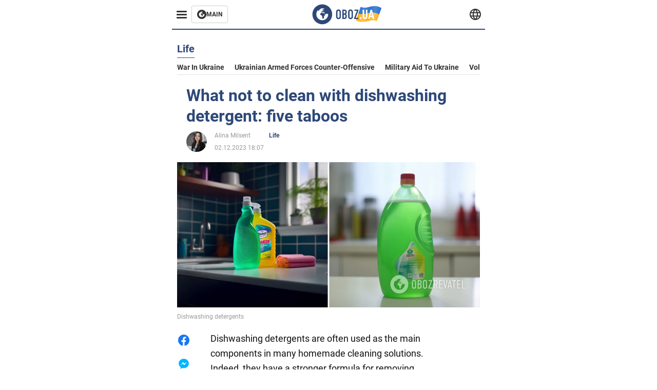

--- FILE ---
content_type: text/css
request_url: https://cdn2.obozrevatel.com/commons/index.min.css?v=965878200
body_size: 12144
content:
/*! normalize.css v8.0.1 | MIT License | github.com/necolas/normalize.css */html{line-height:1.15;-webkit-text-size-adjust:100%}body{margin:0}main{display:block}h1{font-size:2em;margin:.67em 0}hr{-webkit-box-sizing:content-box;box-sizing:content-box;height:0;overflow:visible}pre{font-family:monospace,monospace;font-size:1em}a{background-color:transparent}abbr[title]{border-bottom:none;text-decoration:underline;-webkit-text-decoration:underline dotted;text-decoration:underline dotted}b,strong{font-weight:bolder}code,kbd,samp{font-family:monospace,monospace;font-size:1em}small{font-size:80%}sub,sup{font-size:75%;line-height:0;position:relative;vertical-align:baseline}sub{bottom:-.25em}sup{top:-.5em}img{border-style:none}button,input,optgroup,select,textarea{font-family:inherit;font-size:100%;line-height:1.15;margin:0}button,input{overflow:visible}button,select{text-transform:none}[type=button],[type=reset],[type=submit],button{-webkit-appearance:button}[type=button]::-moz-focus-inner,[type=reset]::-moz-focus-inner,[type=submit]::-moz-focus-inner,button::-moz-focus-inner{border-style:none;padding:0}[type=button]:-moz-focusring,[type=reset]:-moz-focusring,[type=submit]:-moz-focusring,button:-moz-focusring{outline:1px dotted ButtonText}fieldset{padding:.35em .75em .625em}legend{-webkit-box-sizing:border-box;box-sizing:border-box;color:inherit;display:table;max-width:100%;padding:0;white-space:normal}progress{vertical-align:baseline}textarea{overflow:auto}[type=checkbox],[type=radio]{-webkit-box-sizing:border-box;box-sizing:border-box;padding:0}[type=number]::-webkit-inner-spin-button,[type=number]::-webkit-outer-spin-button{height:auto}[type=search]{-webkit-appearance:textfield;outline-offset:-2px}[type=search]::-webkit-search-decoration{-webkit-appearance:none}::-webkit-file-upload-button{-webkit-appearance:button;font:inherit}details{display:block}summary{display:list-item}[hidden],template{display:none}*{margin:0;padding:0;-webkit-box-sizing:border-box;box-sizing:border-box}body{width:100%;min-width:375px;height:100vh;font-size:14px;position:relative;background:#fff;font-family:Roboto,sans-serif;color:#555;display:grid;grid-template-rows:auto 1fr auto}body.\--stop{overflow-y:hidden;padding:0 17px 0 0}body.\--stop .header{right:17px}a{text-decoration:none;color:#000}img{width:100%;max-width:100%;height:auto}@media (max-width:1790px){body.\--stop .header{max-width:calc(100% - 337px)}}@media (max-width:1320px){body.\--stop .header{max-width:650px}}@media (max-width:990px){body.\--stop .header{max-width:100%}}@media (max-width:768px){body.\--stop{padding:0}body.\--stop .header{right:0}}@font-face{font-family:Roboto;font-style:italic;font-weight:400;font-display:swap;src:local("Roboto Italic"),local("Roboto-Italic"),url(https://fonts.gstatic.com/s/roboto/v20/KFOkCnqEu92Fr1Mu51xMIzIFKw.woff2) format("woff2");unicode-range:u+0400-045f,u+0490-0491,u+04b0-04b1,u+2116}@font-face{font-family:Roboto;font-style:italic;font-weight:400;font-display:swap;src:local("Roboto Italic"),local("Roboto-Italic"),url(https://fonts.gstatic.com/s/roboto/v20/KFOkCnqEu92Fr1Mu51xIIzI.woff2) format("woff2");unicode-range:u+00??,u+0131,u+0152-0153,u+02bb-02bc,u+02c6,u+02da,u+02dc,u+2000-206f,u+2074,u+20ac,u+2122,u+2191,u+2193,u+2212,u+2215,u+feff,u+fffd}@font-face{font-family:Roboto;font-style:normal;font-weight:400;font-display:swap;src:local("Roboto"),local("Roboto-Regular"),url(https://fonts.gstatic.com/s/roboto/v20/KFOmCnqEu92Fr1Mu5mxKOzY.woff2) format("woff2");unicode-range:u+0400-045f,u+0490-0491,u+04b0-04b1,u+2116}@font-face{font-family:Roboto;font-style:normal;font-weight:400;font-display:swap;src:local("Roboto"),local("Roboto-Regular"),url(https://fonts.gstatic.com/s/roboto/v20/KFOmCnqEu92Fr1Mu4mxK.woff2) format("woff2");unicode-range:u+00??,u+0131,u+0152-0153,u+02bb-02bc,u+02c6,u+02da,u+02dc,u+2000-206f,u+2074,u+20ac,u+2122,u+2191,u+2193,u+2212,u+2215,u+feff,u+fffd}@font-face{font-family:Roboto;font-style:normal;font-weight:700;font-display:swap;src:local("Roboto Bold"),local("Roboto-Bold"),url(https://fonts.gstatic.com/s/roboto/v20/KFOlCnqEu92Fr1MmWUlfABc4EsA.woff2) format("woff2");unicode-range:u+0400-045f,u+0490-0491,u+04b0-04b1,u+2116}@font-face{font-family:Roboto;font-style:normal;font-weight:700;font-display:swap;src:local("Roboto Bold"),local("Roboto-Bold"),url(https://fonts.gstatic.com/s/roboto/v20/KFOlCnqEu92Fr1MmWUlfBBc4.woff2) format("woff2");unicode-range:u+00??,u+0131,u+0152-0153,u+02bb-02bc,u+02c6,u+02da,u+02dc,u+2000-206f,u+2074,u+20ac,u+2122,u+2191,u+2193,u+2212,u+2215,u+feff,u+fffd}.archiveNews .topLine{color:#2d4878}.archiveNews .hr{width:100%;height:1px;background:#999;margin:30px 0}.archiveNews .newsLinks_wrapper{display:-webkit-box;display:-ms-flexbox;display:flex;-webkit-box-align:center;-ms-flex-align:center;align-items:center;background-color:#f5f5f5;border-radius:10px;padding:30px 20px;margin-bottom:40px}.archiveNews .newsLinks_wrapper .newsLinks{max-width:880px;margin:0 auto;display:-webkit-box;display:-ms-flexbox;display:flex;-webkit-box-orient:vertical;-webkit-box-direction:normal;-ms-flex-direction:column;flex-direction:column;row-gap:20px}.archiveNews .newsLinks_wrapper .newsLinks .newsLink{display:-webkit-box;display:-ms-flexbox;display:flex;-webkit-box-align:center;-ms-flex-align:center;align-items:center;-webkit-column-gap:20px;-moz-column-gap:20px;column-gap:20px;font-size:15px}.archiveNews .newsLinks_wrapper .newsLinks .newsLink .date{font-size:13px;color:#000;width:37px}.archiveNews .newsLinks_wrapper .newsLinks .newsLink .title{-webkit-box-flex:1;-ms-flex:1;flex:1;color:#2d4878;font-weight:700;border-bottom:1px solid hsla(0,0%,43.1%,.5019607843137255)}.archiveNews .newsLinks_wrapper .newsLinks .newsLink .title p{display:-webkit-box;-webkit-line-clamp:1;-webkit-box-orient:vertical;overflow:hidden}.archiveNews .newsLinks_wrapper .newsLinks .newsLink>*{padding-bottom:20px}@media (max-width:1320px){.archiveNews .newsLinks_wrapper .newsLinks .newsLink{-webkit-box-align:unset;-ms-flex-align:unset;align-items:unset}.archiveNews .newsLinks_wrapper .newsLinks .newsLink .title p{display:-webkit-box;-webkit-line-clamp:4;-webkit-box-orient:vertical;overflow:hidden}}.pollCollection{-webkit-box-orient:vertical;-webkit-box-direction:normal;-ms-flex-direction:column;flex-direction:column;gap:34px}.main,.pollCollection{display:-webkit-box;display:-ms-flexbox;display:flex}.main{width:100%;max-width:100%;margin:auto 0;-webkit-box-align:stretch;-ms-flex-align:stretch;align-items:stretch;-webkit-box-pack:center;-ms-flex-pack:center;justify-content:center;background:#fff}.main .main_content{width:100%;max-width:1470px;height:100%;min-width:1470px;margin:0 auto;padding:82px 30px 0}@media (max-width:1790px){.main .main_content{min-width:auto;padding:82px 20px 0}}@media (max-width:1320px){.main .main_content{max-width:630px;min-width:630px}}@media (max-width:990px){.main .main_content{min-width:auto}}@media (max-width:768px){.main{max-width:375px;margin:82px auto 0}.main .main_content{padding:0 15px}}.noData{width:100%;max-width:100%;display:-webkit-box;display:-ms-flexbox;display:flex;-webkit-box-align:center;-ms-flex-align:center;align-items:center;-webkit-box-pack:center;-ms-flex-pack:center;justify-content:center;padding:50px 0;background:#f5f5f5}.noData .noData_text{font-weight:400;font-size:14px;line-height:135%;color:#555}.asideBanner{max-width:100%;min-width:160px;height:100%;background:#fff;position:-webkit-sticky;position:sticky;top:0}.asideBanner,.asideBanner .asideBanner_item{width:100%;display:-webkit-box;display:-ms-flexbox;display:flex;-webkit-box-pack:center;-ms-flex-pack:center;justify-content:center}.asideBanner .asideBanner_item{height:630px;-webkit-box-align:center;-ms-flex-align:center;align-items:center}.asideBanner .asideBanner_item div:not(.banner_title){min-height:600px}@media (max-width:1790px){.asideBanner{width:160px}}@media (max-width:1320px){.asideBanner{width:100%}}@media (max-width:990px){.asideBanner{display:none;visibility:hidden}}.sectionTop{width:100%;max-width:100%;margin:0 0 40px}.sectionTop .sectionTop_grid{display:grid;grid-template-columns:repeat(4,1fr);gap:40px 30px;grid-template-areas:"card1 card1  card2 card3" "card1 card1 card4 card5"}.sectionTop .sectionTop_gridItem{width:100%;position:relative}.sectionTop .sectionTop_gridItem:first-child{grid-area:card1}.sectionTop .sectionTop_gridItem:first-child:after{content:"";width:1px;height:100%;position:absolute;background:#e2e2e2;top:0;right:-15px}.sectionTop .sectionTop_gridItem:nth-child(2){grid-area:card2}.sectionTop .sectionTop_gridItem:nth-child(2):after{content:"";width:1px;height:100%;position:absolute;background:#e2e2e2;top:0;right:-15px}.sectionTop .sectionTop_gridItem:nth-child(2):before{content:"";width:100%;height:1px;position:absolute;background:#e2e2e2;left:0;bottom:-20px}.sectionTop .sectionTop_gridItem:nth-child(3){grid-area:card3}.sectionTop .sectionTop_gridItem:nth-child(3):before{content:"";width:100%;height:1px;position:absolute;background:#e2e2e2;left:0;bottom:-20px}.sectionTop .sectionTop_gridItem:nth-child(4){grid-area:card4}.sectionTop .sectionTop_gridItem:nth-child(4):after{content:"";width:1px;height:100%;position:absolute;background:#e2e2e2;top:0;right:-15px}.sectionTop .sectionTop_gridItem:nth-child(5){grid-area:card5}@media (max-width:1320px){.sectionTop .sectionTop_grid{grid-template-areas:"card1 card1  card1 card1" "card2 card2 card3 card3" "card4 card4 card5 card5"}.sectionTop .sectionTop_gridItem:first-child:after,.sectionTop .sectionTop_gridItem:first-child:before{content:none}.sectionTop .sectionTop_gridItem:first-child:before{content:"";width:100%;height:1px;position:absolute;background:#e2e2e2;left:0;bottom:-20px}}@media (max-width:768px){.sectionTop .sectionTop_grid{display:-webkit-box;display:-ms-flexbox;display:flex;-webkit-box-orient:vertical;-webkit-box-direction:normal;-ms-flex-direction:column;flex-direction:column}.sectionTop .sectionTop_gridItem:nth-child(2n):after,.sectionTop .sectionTop_gridItem:nth-child(2n):before,.sectionTop .sectionTop_gridItem:nth-child(odd):after,.sectionTop .sectionTop_gridItem:nth-child(odd):before{content:none}.sectionTop .sectionTop_gridItem:nth-child(2n):before,.sectionTop .sectionTop_gridItem:nth-child(odd):before{content:"";width:100%;height:1px;position:absolute;background:#e2e2e2;left:0;bottom:-20px}}.sectionTopHeding{width:100%;max-width:100%;position:relative;border-bottom:1px solid #e2e2e2;margin:0 0 20px;display:-webkit-box;display:-ms-flexbox;display:flex;-webkit-box-align:center;-ms-flex-align:center;align-items:center}.sectionTopHeding .sectionPage_h1,.sectionTopHeding .sectionTopHeding_title{font-weight:700;font-size:20px;line-height:135%;color:#2d4878;position:relative;margin:0;white-space:nowrap}.sectionTopHeding .sectionTopHeding_title{width:100%;max-width:-webkit-max-content;max-width:-moz-max-content;max-width:max-content;margin:0 30px 3px 0}.sectionTopHeding .sectionTopHeding_title:after{content:"";width:100%;height:1px;position:absolute;left:0;bottom:-4px;background:#2d4878}.sectionTopHeding .sectionTopHeding_list{width:100%;max-width:100%;overflow-x:auto}.sectionTopHeding .sectionTopHeding_list::-webkit-scrollbar{height:6px;border-radius:4px}.sectionTopHeding .sectionTopHeding_list::-webkit-scrollbar-track{background:#f5f5f5}.sectionTopHeding .sectionTopHeding_list::-webkit-scrollbar-thumb{background:#e2e2e2;border-radius:4px}.sectionTopHeding .sectionTopHeding_list::-webkit-scrollbar-thumb:hover{background:#e2e2e2}.sectionTopHeding .sectionTopHeding_link{font-weight:700;font-size:14px;line-height:135%;color:#333;text-transform:capitalize;margin:0 20px 0 0}.sectionTopHeding .sectionTopHeding_link:last-child{margin:0}@media (max-width:1320px){.sectionTopHeding{-ms-flex-wrap:wrap;flex-wrap:wrap}.sectionTopHeding .sectionTopHeding_list{margin-top:10px;max-width:100%;padding:0 0 5px}.sectionTopHeding .sectionTopHeding_link{white-space:nowrap}}@media (max-width:768px){.sectionTopHeding .sectionTopHeding_list::-webkit-scrollbar{height:0;border-radius:4px}}.card{width:100%;max-width:100%;background:#fff;-webkit-box-orient:vertical;-webkit-box-direction:normal;-ms-flex-direction:column;flex-direction:column}.card,.card .card_img{display:-webkit-box;display:-ms-flexbox;display:flex}.card .card_img{aspect-ratio:21/10;margin:0 0 15px;background:#b6b6b6;position:relative}.card .card_picture{width:100%;max-width:100%;display:-webkit-box;display:-ms-flexbox;display:flex}.card .card_imgLink{position:absolute;inset:0;z-index:1}.card .card_content{width:100%;max-width:100%;display:-webkit-box;display:-ms-flexbox;display:flex;-webkit-box-orient:vertical;-webkit-box-direction:normal;-ms-flex-direction:column;flex-direction:column}.card .card_titleLink{font-weight:700;font-size:16px;line-height:125%;color:#2d4878}.card .card_desc{font-weight:400;font-size:14px;line-height:135%;color:#555}.card .card_desc,.card .card_title{margin:0 0 10px;display:-webkit-box;-webkit-line-clamp:3;-webkit-box-orient:vertical;overflow:hidden}.card .card_info{display:-webkit-box;display:-ms-flexbox;display:flex;-webkit-box-align:center;-ms-flex-align:center;align-items:center;-ms-flex-wrap:wrap;flex-wrap:wrap;gap:10px}.card .card_labelLink{font-weight:700;font-size:12px;line-height:135%;color:#2d4878}.card .card_time{font-weight:400;font-size:12px;line-height:135%;color:#999}.card.\--horizontal{-webkit-box-orient:horizontal;-webkit-box-direction:normal;-ms-flex-direction:row;flex-direction:row}.card.\--horizontal .card_img{width:100%;max-width:450px;display:-webkit-box;display:-ms-flexbox;display:flex;margin:0 0 0 30px;-webkit-box-ordinal-group:2;-ms-flex-order:1;order:1}.card.\--horizontal .card_titleLink{font-size:18px}.card.\--extraLarge .card_img{margin:0 0 25px}.card.\--extraLarge .card_titleLink{font-size:32px}.card.\--large .card_img{margin:0 0 20px}.card.\--large .card_titleLink{font-size:26px}.card.\--middle .card_titleLink{font-size:18px}.card.\--textCenter .card_content{-webkit-box-align:center;-ms-flex-align:center;align-items:center}.card.\--textCenter .card_desc,.card.\--textCenter .card_title{text-align:center}@media (max-width:768px){.card .card_title{-webkit-line-clamp:4}.card.\--extraLarge .card_titleLink{font-size:26px}.card.\--horizontal{-webkit-box-orient:vertical;-webkit-box-direction:normal;-ms-flex-direction:column;flex-direction:column}.card.\--horizontal .card_img{margin:25px 0 0}.card.\--large .card_titleLink{font-size:22px}}.reaction{gap:10px}.reaction,.reaction .reaction_item{display:-webkit-box;display:-ms-flexbox;display:flex;-webkit-box-align:center;-ms-flex-align:center;align-items:center}.reaction .reaction_icon{width:16px;height:16px;margin:0 6px 0 0}.reaction .reaction_value{font-weight:400;font-size:12px;line-height:134%;color:#999}.showMore{-webkit-box-pack:center;-ms-flex-pack:center;justify-content:center;position:relative;padding:10px 0;margin:0 0 40px}.showMore,.showMore .showMore_btn{display:-webkit-box;display:-ms-flexbox;display:flex;-webkit-box-align:center;-ms-flex-align:center;align-items:center}.showMore .showMore_btn{background:none;outline:none;cursor:pointer;padding:10px 20px;border:1px solid #b6b6b6;border-radius:4px;background:#fff;white-space:nowrap;position:absolute;top:-20px;left:50%;-webkit-transform:translateX(-50%);transform:translateX(-50%);z-index:3}.showMore .showMore_btnText{font-weight:700;font-size:14px;line-height:135%;color:#333}@media (max-width:768px){.showMore{margin:0 0 20px}}html.\--noScroll{overflow:hidden}.manualBlock{display:-webkit-box;display:-ms-flexbox;display:flex;-webkit-box-orient:vertical;-webkit-box-direction:normal;-ms-flex-direction:column;flex-direction:column;padding-bottom:20px}.manualBlock .manualBlock_title{padding-bottom:20px;font-size:24px;font-weight:700;color:#191b1e}.manualBlock .manualBlock_title:not(span):hover{color:#2d4878}.manualBlock .manualBlock_items{gap:30px}.manualBlock .manualBlock_item,.manualBlock .manualBlock_items{display:-webkit-box;display:-ms-flexbox;display:flex;-webkit-box-orient:vertical;-webkit-box-direction:normal;-ms-flex-direction:column;flex-direction:column}.manualBlock .manualBlock_item{position:relative}.manualBlock .manualBlock_more{display:-webkit-box;display:-ms-flexbox;display:flex;gap:6px;margin-top:30px;font-size:14px;font-weight:700;color:#141414}.manualBlock .manualBlock_more .icon{fill:#141414}.manualBlock .manualBlock_more .icon:hover,.manualBlock .manualBlock_more:hover{color:#2d4878;fill:#2d4878}.manualBlock+.manualBlock{margin-top:20px;padding-top:20px;border-top:1px solid #d3d8e0}.sectionCol{width:100%;max-width:100%;display:grid;grid-template-columns:minmax(610px,65.96%) minmax(300px,31.91%);gap:0 30px;margin:0 0 40px}.sectionCol .sectionCol_item{width:100%;max-width:100%;display:-webkit-box;display:-ms-flexbox;display:flex;-webkit-box-orient:vertical;-webkit-box-direction:normal;-ms-flex-direction:column;flex-direction:column;position:relative}.sectionCol .sectionCol_item:nth-child(2):before{content:"";width:1px;height:100%;position:absolute;background:#e2e2e2;top:0;left:-15px}@media (max-width:1320px){.sectionCol{display:-webkit-box;display:-ms-flexbox;display:flex;-webkit-box-orient:vertical;-webkit-box-direction:normal;-ms-flex-direction:column;flex-direction:column}.sectionCol .sectionCol_item:nth-child(2):after,.sectionCol .sectionCol_item:nth-child(2):before{content:none}}.section{position:relative;width:100%;max-width:100%}.section.\--list .section_list{display:-webkit-box;display:-ms-flexbox;display:flex;-webkit-box-orient:vertical;-webkit-box-direction:normal;-ms-flex-direction:column;flex-direction:column;gap:40px 0;margin:0 0 20px;padding:0 0 40px}.section.\--list .section_item{position:relative}.section.\--list .section_item:before{content:"";width:100%;height:1px;position:absolute;background:#e2e2e2;left:0;bottom:-20px}.section.\--list .section_item:last-child:after,.section.\--list .section_item:last-child:before{content:none}.section.\--grid .section_list{width:100%;position:relative;display:grid;grid-template-columns:repeat(6,1fr);margin:0 0 20px;gap:0 30px;grid-template-areas:"card1 card1 card1 card2 card2 card2" "card3 card3 card3 card3 card3 card3" "banner1 banner1 banner1 banner1 banner1 banner1" "card4 card4 card4 card4 card4 card4" "card5 card5 card5 card5 card6 card6" "card5 card5 card5 card5 card7 card7" "card8 card8 card9 card9 card10 card10" "banner2 banner2 banner2 banner2 banner2 banner2" "card11 card11 card11 card11 card11 card11" "card12 card12 card12 card13 card13 card13" "card14 card14 card14 card14 card14 card14" "banner3 banner3 banner3 banner3 banner3 banner3" "card15 card15 card15 card15 card16 card16" "card15 card15 card15 card15 card17 card17" "card18 card18 card19 card19 card20 card20"}.section.\--grid .section_item{position:relative;margin:0 0 40px}.section.\--grid .section_item:first-child{grid-area:card1}.section.\--grid .section_item:first-child:after{content:"";width:1px;height:100%;position:absolute;background:#e2e2e2;top:0;right:-15px}.section.\--grid .section_item:nth-child(2){grid-area:card2}.section.\--grid .section_item:nth-child(3){grid-area:card3}.section.\--grid .section_item:nth-child(3):after{content:"";width:100%;height:1px;position:absolute;background:#e2e2e2;left:0;top:-20px}.section.\--grid .section_item:nth-child(4){grid-area:banner1}.section.\--grid .section_item:nth-child(5){grid-area:card4}.section.\--grid .section_item:nth-child(5):after{content:"";width:100%;height:1px;position:absolute;background:#e2e2e2;left:0;top:-20px}.section.\--grid .section_item:nth-child(5):before{content:"";width:100%;height:1px;position:absolute;background:#e2e2e2;left:0;bottom:-20px}.section.\--grid .section_item:nth-child(6){grid-area:card5}.section.\--grid .section_item:nth-child(6):after{content:"";width:1px;height:100%;position:absolute;background:#e2e2e2;top:0;right:-15px}.section.\--grid .section_item:nth-child(6):before{content:"";width:100%;height:1px;position:absolute;background:#e2e2e2;left:0;bottom:-20px}.section.\--grid .section_item:nth-child(7){grid-area:card6}.section.\--grid .section_item:nth-child(7):before{content:"";width:100%;height:1px;position:absolute;background:#e2e2e2;left:0;bottom:-20px}.section.\--grid .section_item:nth-child(8){grid-area:card7}.section.\--grid .section_item:nth-child(8):before{content:"";width:100%;height:1px;position:absolute;background:#e2e2e2;left:0;bottom:-20px}.section.\--grid .section_item:nth-child(9){grid-area:card8}.section.\--grid .section_item:nth-child(9):after{content:"";width:1px;height:100%;position:absolute;background:#e2e2e2;top:0;right:-15px}.section.\--grid .section_item:nth-child(10){grid-area:card9}.section.\--grid .section_item:nth-child(10):after{content:"";width:1px;height:100%;position:absolute;background:#e2e2e2;top:0;right:-15px}.section.\--grid .section_item:nth-child(11){grid-area:card10}.section.\--grid .section_item:nth-child(12){grid-area:banner2}.section.\--grid .section_item:nth-child(13){grid-area:card11}.section.\--grid .section_item:nth-child(13):after{content:"";width:100%;height:1px;position:absolute;background:#e2e2e2;left:0;top:-20px}.section.\--grid .section_item:nth-child(13):before{content:"";width:100%;height:1px;position:absolute;background:#e2e2e2;left:0;bottom:-20px}.section.\--grid .section_item:nth-child(14){grid-area:card12}.section.\--grid .section_item:nth-child(14):after{content:"";width:1px;height:100%;position:absolute;background:#e2e2e2;top:0;right:-15px}.section.\--grid .section_item:nth-child(15){grid-area:card13}.section.\--grid .section_item:nth-child(16){grid-area:banner3}.section.\--grid .section_item:nth-child(17){grid-area:card14}.section.\--grid .section_item:nth-child(17):after{content:"";width:100%;height:1px;position:absolute;background:#e2e2e2;left:0;top:-20px}.section.\--grid .section_item:nth-child(17):before{content:"";width:100%;height:1px;position:absolute;background:#e2e2e2;left:0;bottom:-20px}.section.\--grid .section_item:nth-child(18){grid-area:card15}.section.\--grid .section_item:nth-child(18):after{content:"";width:1px;height:100%;position:absolute;background:#e2e2e2;top:0;right:-15px}.section.\--grid .section_item:nth-child(18):before{content:"";width:100%;height:1px;position:absolute;background:#e2e2e2;left:0;bottom:-20px}.section.\--grid .section_item:nth-child(19){grid-area:card16}.section.\--grid .section_item:nth-child(19):before{content:"";width:100%;height:1px;position:absolute;background:#e2e2e2;left:0;bottom:-20px}.section.\--grid .section_item:nth-child(20){grid-area:card17}.section.\--grid .section_item:nth-child(20):before{content:"";width:100%;height:1px;position:absolute;background:#e2e2e2;left:0;bottom:-20px}.section.\--grid .section_item:nth-child(21){grid-area:card18}.section.\--grid .section_item:nth-child(21):after{content:"";width:1px;height:100%;position:absolute;background:#e2e2e2;top:0;right:-15px}.section.\--grid .section_item:nth-child(22){grid-area:card19}.section.\--grid .section_item:nth-child(22):after{content:"";width:1px;height:100%;position:absolute;background:#e2e2e2;top:0;right:-15px}.section.\--grid .section_item:nth-child(23){grid-area:card20}.section.\--grid .section_item .banner{margin:0}.section.\--right{height:100%}.section.\--right .banner,.section.\--right .noData{position:-webkit-sticky;position:sticky;top:70px}.section.\--right .banner{margin:0 0 20px}.section.\--right .section_list{display:-webkit-box;display:-ms-flexbox;display:flex;-webkit-box-orient:vertical;-webkit-box-direction:normal;-ms-flex-direction:column;flex-direction:column}.section.\--right .section_item{margin:20px 0;position:relative}.section.\--right .section_item:before{content:"";width:100%;height:1px;position:absolute;background:#e2e2e2;left:0;bottom:-20px}.section.\--right .section_item:first-child{margin:0 0 20px}.section.\--right .section_item:nth-child(4){margin:20px 0 40px}.section.\--right .section_item:nth-child(4):after,.section.\--right .section_item:nth-child(4):before{content:none}@media (max-width:1320px){.section.\--right:after,.section.\--right:before{content:none}.section.\--right .section_list{display:grid;grid-template-columns:repeat(2,1fr);gap:40px 30px;margin:0 0 40px}.section.\--right .section_item,.section.\--right .section_item:first-child{margin:0}.section.\--right .section_item:first-child:after{content:"";width:1px;height:100%;position:absolute;background:#e2e2e2;top:0;right:-15px}.section.\--right .section_item:nth-child(3):after,.section.\--right .section_item:nth-child(3):before{content:none}.section.\--right .section_item:nth-child(3):after{content:"";width:1px;height:100%;position:absolute;background:#e2e2e2;top:0;right:-15px}.section.\--right .section_item:nth-child(4){margin:0}}@media (max-width:768px){.section.\--grid .section_list{display:-webkit-box;display:-ms-flexbox;display:flex;-webkit-box-orient:vertical;-webkit-box-direction:normal;-ms-flex-direction:column;flex-direction:column;gap:0;border-bottom:none}.section.\--grid .section_item{position:relative}.section.\--grid .section_item:nth-child(2n):after,.section.\--grid .section_item:nth-child(2n):before,.section.\--grid .section_item:nth-child(odd):after,.section.\--grid .section_item:nth-child(odd):before{content:none}.section.\--grid .section_item:nth-child(2n):before,.section.\--grid .section_item:nth-child(odd):before{content:"";width:100%;height:1px;position:absolute;background:#e2e2e2;left:0;bottom:-20px}}.sectionHeding{width:100%;max-width:100%;border-bottom:1px solid #e2e2e2;margin:0 0 20px}.sectionHeding .sectionHeding_h2{width:100%;max-width:-webkit-max-content;max-width:-moz-max-content;max-width:max-content;font-weight:700;font-size:20px;line-height:135%;color:#2d4878;position:relative;margin:0 0 3px}.sectionHeding .sectionHeding_h2:after{content:"";width:100%;height:1px;position:absolute;left:0;bottom:-4px;background:#2d4878}.sectionHeding .sectionHeding_link{position:absolute;inset:0;z-index:1}.header_menu{width:100%;max-width:-webkit-max-content;max-width:-moz-max-content;max-width:max-content}.header_menu .header_menuWrapp{gap:10px}.header_menu .btn_main,.header_menu .header_menuWrapp{display:-webkit-box;display:-ms-flexbox;display:flex;-webkit-box-align:center;-ms-flex-align:center;align-items:center}.header_menu .btn_main{gap:8px;position:relative;border:1px solid #d0d0d0;border-radius:3px;padding:7px 10px}.header_menu .btn_main .btn_mainIcon{width:18px;height:18px}.header_menu .btn_main .btn_mainTitle{font-family:Roboto;font-size:12px;font-weight:700;line-height:normal;color:#333}.header_menu .btn_main .btn_mainLink{position:absolute;inset:0}.header_menu .header_menuBtn{border:none;background:none;outline:none;width:38px;height:32px;position:relative;display:-webkit-box;display:-ms-flexbox;display:flex;-webkit-box-align:center;-ms-flex-align:center;align-items:center;-webkit-box-pack:center;-ms-flex-pack:center;justify-content:center;cursor:pointer;-webkit-transition:.4s;transition:.4s;background:#fff;z-index:100}.header_menu .header_menuIcon{position:relative}.header_menu .header_menuIcon,.header_menu .header_menuIcon:after,.header_menu .header_menuIcon:before{display:block;background:#333;width:20px;height:3px;border-radius:2px;-webkit-transition:.4s;transition:.4s}.header_menu .header_menuIcon:after,.header_menu .header_menuIcon:before{content:"";position:absolute}.header_menu .header_menuIcon:after{top:6px}.header_menu .header_menuIcon:before{top:-6px}.header_menu .header_menuNav{position:absolute;height:0;width:325px;z-index:1;overflow:hidden;top:0;left:0;background:#fff;border-right:1px solid #e2e2e2;-webkit-box-shadow:0 4px 10px rgba(0,0,0,.2);box-shadow:0 4px 10px rgba(0,0,0,.2);padding:0 25px;-webkit-transition:all .3s ease;transition:all .3s ease}.header_menu .header_menuNav .header_menuBtn{width:38px;height:32px;margin:0 0 12px 5px}.header_menu .header_menuList{background:#fff;display:-webkit-box;display:-ms-flexbox;display:flex;-webkit-box-orient:vertical;-webkit-box-direction:normal;-ms-flex-direction:column;flex-direction:column;gap:2px}.header_menu .header_menuList:not(.\--sub){margin:60px 0 0}.header_menu .header_menuList.\--sub{position:absolute;left:282px;top:-11px;padding:20px;width:100%;max-width:100%;z-index:10;border-radius:4px;border:1px solid #e2e2e2;-webkit-box-shadow:0 4px 10px rgba(0,0,0,.2);box-shadow:0 4px 10px rgba(0,0,0,.2);display:none}.header_menu .header_menuList.\--sub:before{content:"";position:absolute;background:#fff;width:20px;height:20px;border-bottom:1px solid #e2e2e2;border-left:1px solid #e2e2e2;-webkit-transform:rotate(45deg);transform:rotate(45deg);top:26px;left:-11px;z-index:1}.header_menu .header_menuItemIcon{width:12px;height:12px;display:-webkit-box;display:-ms-flexbox;display:flex;position:absolute;right:15px;top:50%;-webkit-transform:translateY(-50%);transform:translateY(-50%);z-index:2}.header_menu .header_menuItem{position:relative;background:#fff;border-radius:4px;z-index:2}.header_menu .header_menuItem:not(.\--sub):before{content:"";position:absolute;min-height:100%;width:25px;top:0;right:-20px;z-index:-1;background:transparent}@media (min-width:991px){.header_menu .header_menuItem:hover{background:#f5f5f5}.header_menu .header_menuItem:hover .header_menuList.\--sub{display:-webkit-box;display:-ms-flexbox;display:flex}}.header_menu .header_menuItemLink{display:-webkit-box;display:-ms-flexbox;display:flex;font-weight:700;font-size:16px;line-height:135%;color:#2d4878;padding:14px 15px}.header_menu .header_menuItemLink.\--sub{padding:10px;font-size:14px;color:#333}.header_menu .header_menuLogo{width:90px;height:50px;padding:13px 0;display:-webkit-box;display:-ms-flexbox;display:flex;position:relative}.header_menu .header_menuLogoLink{position:absolute;inset:0;z-index:1}.header_menu.\--active .header_menuBtn .header_menuIcon{background:transparent}.header_menu.\--active .header_menuBtn .header_menuIcon:after,.header_menu.\--active .header_menuBtn .header_menuIcon:before{top:0;width:100%}.header_menu.\--active .header_menuBtn .header_menuIcon:after{-webkit-transform:rotate(-45deg);transform:rotate(-45deg)}.header_menu.\--active .header_menuBtn .header_menuIcon:before{-webkit-transform:rotate(45deg);transform:rotate(45deg)}.header_menu.\--active .header_menuNav{overflow:initial;height:100vh;padding:10px 25px 40px}@media (max-width:990px){.header_menu .header_menuNav{width:100%;top:58px;-webkit-box-shadow:none;box-shadow:none;padding:0 25px;border:none;overflow:auto;scrollbar-color:#e2e2e2;scrollbar-width:thin}.header_menu .header_menuNav::-webkit-scrollbar{height:6px;width:6px;border-radius:3px}.header_menu .header_menuNav::-webkit-scrollbar-track{background:#e2e2e2}.header_menu .header_menuNav::-webkit-scrollbar-thumb{background:#333;border-radius:3px}.header_menu .header_menuNav::-webkit-scrollbar-thumb:hover{background:#333}.header_menu .header_menuList:not(.\--sub){width:100%;max-width:630px;margin:0 auto;padding:40px 0}.header_menu .header_menuList.\--sub{position:static;border:none;-webkit-box-shadow:none;box-shadow:none;display:-webkit-box;display:-ms-flexbox;display:flex;-webkit-box-orient:horizontal;-webkit-box-direction:normal;-ms-flex-direction:row;flex-direction:row;-webkit-box-pack:justify;-ms-flex-pack:justify;justify-content:space-between;-ms-flex-wrap:wrap;flex-wrap:wrap;gap:15px 30px;margin:0 0 20px;padding:0}.header_menu .header_menuList.\--sub:before{content:none}.header_menu .header_menuItemLink{width:100%;max-width:-webkit-max-content;max-width:-moz-max-content;max-width:max-content;padding:0}.header_menu .header_menuItemLink:not(.\--sub){font-size:18px;margin:0 0 20px}.header_menu .header_menuItemLink.\--sub{padding:0}.header_menu .header_menuItem{width:100%;max-width:100%;border-radius:0}.header_menu .header_menuItem:not(.\--sub){margin:0 0 20px;border-bottom:1px solid #e2e2e2}.header_menu .header_menuItem.\--sub{width:45%;max-width:100%}.header_menu .header_menuItem:not(.\--sub):before{content:none}.header_menu .header_menuBtn.\--sub,.header_menu .header_menuItemIcon{display:none;visibility:hidden}.header_menu.\--active .header_menuNav{left:0;right:0;overflow:scroll}}@media (max-width:768px){.header_menu{border:none;margin:0 0 0 10px}.header_menu .header_menuWrapp{gap:0}.header_menu .btn_main{border:none}.header_menu .btn_main .btn_mainTitle{display:none}.header_menu .header_menuList{padding:40px}.header_menu .header_menuList.\--sub{gap:15px 20px}.header_menu .header_menuNav{top:54px;padding:0 15px}.header_menu.\--active .header_menuNav{padding:0 15px 40px}}.header_logo{min-width:135px;height:40px;position:relative;display:-webkit-box;display:-ms-flexbox;display:flex}.header_logo .header_logoLink{position:absolute;inset:0;z-index:1}@media (max-width:768px){.header_logo{width:147px;height:36px}}.header_lang{position:relative}.header_lang .header_langBtn{width:38px;height:32px;position:relative;cursor:pointer;border-radius:3px}.header_lang .header_langBtn,.header_lang .header_langBtn .socialIcon{display:-webkit-box;display:-ms-flexbox;display:flex;-webkit-box-align:center;-ms-flex-align:center;align-items:center;-webkit-box-pack:center;-ms-flex-pack:center;justify-content:center}.header_lang .header_langBtn .socialIcon{width:22px;height:22px}.header_lang .header_langList{width:100%;min-width:-webkit-max-content;min-width:-moz-max-content;min-width:max-content;display:-webkit-box;display:-ms-flexbox;display:flex;-webkit-box-orient:vertical;-webkit-box-direction:normal;-ms-flex-direction:column;flex-direction:column;background:#fff;position:absolute;opacity:0;top:47px;right:-10px;padding:0 20px;border:1px solid #e2e2e2;-webkit-box-shadow:0 4px 10px rgba(0,0,0,.2);box-shadow:0 4px 10px rgba(0,0,0,.2);border-radius:4px;height:auto;max-height:0;-webkit-transition:all .3s;transition:all .3s;overflow:hidden;z-index:2}.header_lang .header_langList:before{content:"";position:absolute;background:#fff;width:20px;height:20px;border-top:1px solid #e2e2e2;border-left:1px solid #e2e2e2;-webkit-transform:rotate(45deg);transform:rotate(45deg);top:-11px;right:17px;z-index:1}.header_lang .header_langList.\--show{overflow:visible;opacity:1;z-index:3;max-height:700px}.header_lang .header_langItem{padding:10px;position:relative;border-radius:4px;text-align:center}@media (min-width:991px){.header_lang .header_langItem:hover{background:#f5f5f5}}.header_lang .header_langTitle{font-weight:700;font-size:14px;line-height:135%;text-align:center}.header_lang .header_langLink{position:absolute;inset:0;z-index:1}.header_lang.\--active .header_langList{max-height:700px;opacity:1;z-index:3;padding:20px;overflow:visible}@media (max-width:768px){.header_lang{margin:0 10px 0 0}.header_lang .header_langList{right:-2px}.header_lang .header_langList:before{right:10px}}.header_lineMenu{display:-webkit-box;display:-ms-flexbox;display:flex;gap:30px;-webkit-box-align:center;-ms-flex-align:center;align-items:center}.header_lineMenu .header_nav{color:#000;font-weight:700;font-size:14px}.header_lineMenu .header_lineMenuItems,.header_lineMenu .header_nav{display:-webkit-box;display:-ms-flexbox;display:flex;-webkit-column-gap:30px;-moz-column-gap:30px;column-gap:30px}.header_lineMenu .navItemMore .icon{width:24px;height:24px}.header_lineMenu .header_lineMenuItems{height:24px;-webkit-box-align:center;-ms-flex-align:center;align-items:center;max-width:700px}.header_lineMenu .header_lineMenuNavItem{padding:4px 0;text-wrap:nowrap;font-weight:700}.header_lineMenu .header_lineMenuNavItem.\--color-red{color:red}.header_lineMenu .header_lineMenuNavItem:hover{text-decoration:underline}.header_lineMenu .header_lineMenuNavItem .opener{margin-bottom:-20px;padding-bottom:20px}.header_lineMenu .header_lineMenuNavItem .more_items{position:absolute;top:calc(100% + 16px);left:-30px;-webkit-backdrop-filter:blur(2.5px);backdrop-filter:blur(2.5px);padding:20px 30px;-webkit-box-orient:vertical;-webkit-box-direction:normal;-ms-flex-direction:column;flex-direction:column;row-gap:20px;border-radius:0 0 10px 10px;white-space:nowrap;font-size:15px}.header_lineMenu .header_lineMenuNavItem .more_items .\--expandable>.opener{margin-bottom:-20px;padding-bottom:20px;margin-right:-30px;padding-right:30px}.header_lineMenu .header_lineMenuNavItem .more_items .\--expandable>.more_items{left:calc(100% + 30px);top:-100%;border-radius:0 10px 10px 0}@media (max-width:1320px){.header_lineMenuItems{max-width:420px}}@media (max-width:768px){.header_lineMenu{display:none}}.header{width:100%;max-width:1470px;margin:0 auto;background:#fff;position:fixed;top:0;left:0;right:0;z-index:20}.header .header_warpp{max-width:calc(100% - 60px);background:#fff;padding:8px 0;gap:30px;-webkit-box-align:center;-ms-flex-align:center;align-items:center;-webkit-box-pack:justify;-ms-flex-pack:justify;justify-content:space-between;border-bottom:2px solid #2d4878;margin:0 auto}.header .header_warpp,.header .header_warpp .header_content{width:100%;display:-webkit-box;display:-ms-flexbox;display:flex}.header .header_warpp .header_content{gap:15px}@media (max-width:1790px){.header{max-width:calc(100% - 320px)}.header .header_warpp{max-width:calc(100% - 40px)}}@media (max-width:1320px){.header{max-width:650px}}@media (max-width:990px){.header{max-width:100%}}@media (max-width:768px){.header .header_warpp{max-width:100%}}.footer_menu{width:100%;max-width:100%;padding:20px 0 0;border-bottom:1px solid hsla(0,0%,100%,.2)}.footer_menu .footer_menuList{display:-webkit-box;display:-ms-flexbox;display:flex;-webkit-box-align:start;-ms-flex-align:start;align-items:start;-webkit-box-orient:vertical;-webkit-box-direction:normal;-ms-flex-direction:column;flex-direction:column;gap:20px 0}.footer_menu .footer_menuList.\--sub{display:grid;grid-template-columns:repeat(2,1fr);background:#2d4878;gap:15px 30px;padding:0;margin:20px 0 0}.footer_menu .footer_menuItem{width:100%;max-width:100%;-webkit-box-orient:vertical;-webkit-box-direction:normal;-ms-flex-direction:column;flex-direction:column;border-bottom:1px solid hsla(0,0%,100%,.2);padding:0 0 20px}.footer_menu .footer_menuItem:last-child{border:none}.footer_menu .footer_menuItem.\--sub{width:100%;max-width:100%;border:none;padding:0}.footer_menu .footer_menuLink{font-size:18px;line-height:135%;margin:0 0 20px}.footer_menu .footer_menuLink,.footer_menu .footer_menuLink.\--sub{max-width:-webkit-max-content;max-width:-moz-max-content;max-width:max-content;color:#fff}.footer_menu .footer_menuLink.\--sub{font-size:14px;font-weight:400;padding:0;margin:0}.footer_logo{width:100%;max-width:123px;display:-webkit-box;display:-ms-flexbox;display:flex;position:relative}.footer_logo .footer_logoLink{position:absolute;inset:0;z-index:1}.footer_nav{width:100%;max-width:100%;padding:20px 0;border-bottom:1px solid hsla(0,0%,100%,.2);display:-webkit-box;display:-ms-flexbox;display:flex;-webkit-box-align:center;-ms-flex-align:center;align-items:center;-webkit-box-pack:center;-ms-flex-pack:center;justify-content:center;-ms-flex-wrap:wrap;flex-wrap:wrap;gap:10px 20px}.footer_nav .footer_navItem{width:100%;max-width:-webkit-max-content;max-width:-moz-max-content;max-width:max-content}.footer_nav .footer_navLink{font-weight:400;font-size:13px;line-height:170%;color:#fff}.footer{width:100%;max-width:100%;margin:0 auto;padding:30px 15px;background:#2d4878}.footer .footer_wrapp{width:100%;max-width:630px;display:-webkit-box;display:-ms-flexbox;display:flex;-webkit-box-orient:vertical;-webkit-box-direction:normal;-ms-flex-direction:column;flex-direction:column;-webkit-box-align:center;-ms-flex-align:center;align-items:center;margin:0 auto}.footer .footer_bottomLine{padding:20px 0 0;font-weight:400;font-size:13px;line-height:170%;text-align:center;color:#fff}.error{width:100%;max-width:690px;margin:0 auto 360px;display:-webkit-box;display:-ms-flexbox;display:flex;-webkit-box-orient:vertical;-webkit-box-direction:normal;-ms-flex-direction:column;flex-direction:column;-webkit-box-align:center;-ms-flex-align:center;align-items:center}.error .error_img{width:100%;aspect-ratio:1/1;max-width:300px;margin:50px 0 80px}.error .error_title{font-weight:700;font-size:36px;line-height:125%;color:#121212;margin:0 0 20px}.error .error_desc{width:100%;max-width:400px;text-align:center;font-weight:400;font-size:14px;line-height:135%;color:#121212;margin:0 0 20px}.error .error_btnLink{display:-webkit-box;display:-ms-flexbox;display:flex;-webkit-box-align:center;-ms-flex-align:center;align-items:center;padding:10px 20px;border:1px solid #b6b6b6;border-radius:4px;background:#fff;white-space:nowrap;font-weight:700;font-size:14px;line-height:135%;color:#333}@media (max-width:1320px){.error{margin:0 auto 280px}.error .error_img{max-width:200px}.error .error_title{font-size:32px}}@media (max-width:768px){.error .error_img{max-width:160px;margin:10px 0 40px}.error .error_title{font-size:26px}}.author{-webkit-box-align:center;-ms-flex-align:center;align-items:center}.author,.author .author_img{display:-webkit-box;display:-ms-flexbox;display:flex}.author .author_img{width:40px;height:40px;border-radius:50%;overflow:hidden;position:relative;margin:0 15px 0 0}.author .author_imgLink{position:absolute;inset:0;z-index:1}.author .author_wrapper{display:grid;grid-template-columns:repeat(2,1fr);gap:8px 10px}.author .author_label,.author .author_name,.author .author_time{width:100%;max-width:-webkit-max-content;max-width:-moz-max-content;max-width:max-content;font-weight:400;font-size:12px;line-height:135%;color:#999}.author .author_label{font-weight:700;color:#2d4878}.disclaimer{padding:20px;margin:30px 0;background:#f5f5f5;border-radius:4px}.disclaimer,.disclaimer .disclaimer_icon{display:-webkit-box;display:-ms-flexbox;display:flex;-webkit-box-align:center;-ms-flex-align:center;align-items:center}.disclaimer .disclaimer_icon{margin-right:15px;width:40px;height:40px;-webkit-box-pack:center;-ms-flex-pack:center;justify-content:center}.disclaimer .disclaimer_desc{font-size:14px;line-height:1.35;color:#121212}.disclaimer .disclaimer_desc b{font-weight:700}.personInfo{width:100%;max-width:100%;margin:0 0 40px}.personInfo .personInfo_container{display:grid;grid-template-columns:minmax(218px,35.06%) minmax(382px,60.93%);gap:0 30px}.personInfo .personInfo_block{display:-webkit-box;display:-ms-flexbox;display:flex;-webkit-box-orient:vertical;-webkit-box-direction:normal;-ms-flex-direction:column;flex-direction:column}.personInfo .personInfo_block:first-child{-webkit-box-align:center;-ms-flex-align:center;align-items:center}.personInfo .personInfo_img{width:100%;max-width:120px;border-radius:50%;overflow:hidden;aspect-ratio:1/1;margin:0 0 20px}.personInfo .personInfo_name{font-weight:700;font-size:22px;line-height:135%;color:#2d4878;margin:0 0 10px}.personInfo .personInfo_desc{font-weight:400;font-size:14px;line-height:135%;text-align:center;color:#999;margin:0 0 10px}.personInfo .personInfo_title{font-weight:700;font-size:16px;line-height:145%;color:#121212;margin:0 0 10px}.personInfo .personInfo_contacts{display:-webkit-box;display:-ms-flexbox;display:flex;-webkit-box-align:center;-ms-flex-align:center;align-items:center;margin:0 0 10px}.personInfo .personInfo_contacts.\--facebook .personInfo_contactslink{color:#187af2}.personInfo .personInfo_contacts.\--linkedIn .personInfo_contactslink{color:#0077b7}.personInfo .personInfo_contacts.\--twitter .personInfo_contactslink{color:#121212}.personInfo .personInfo_contactsIcon{width:18px;height:18px;margin:0 6px 0 0}.personInfo .personInfo_contactslink{font-weight:400;font-size:14px;line-height:145%;color:#333}.personInfo .personInfo_social{display:-webkit-box;display:-ms-flexbox;display:flex;-webkit-box-align:center;-ms-flex-align:center;align-items:center;margin:0 0 20px}.personInfo .personInfo_social .personInfo_contacts{margin:0 15px 0 0}.personInfo .personInfo_social .personInfo_contacts:last-child{margin:0}.personInfo .personInfo_biography{font-weight:700;font-size:16px;line-height:145%;color:#121212;margin:0 0 10px}.personInfo .personInfo_text{height:auto;max-height:176px;overflow:hidden;margin:0 0 10px;-webkit-transition:.5s;transition:.5s}.personInfo .personInfo_text .fullText_header{font-weight:700;font-size:24px;line-height:125%}.personInfo .personInfo_text a{color:#1c629c;font-size:14px}.personInfo .personInfo_text>p{font-size:14px;margin:10px 0;line-height:29.7px;color:#333}.personInfo .personInfo_text>p:first-child{margin:0 0 10px}.personInfo .personInfo_text>p em{font-size:14px;font-style:italic}.personInfo .personInfo_text>p b,.personInfo .personInfo_text>p strong{font-size:16px;font-weight:700}.personInfo .personInfo_text>ol,.personInfo .personInfo_text ul{margin:10px 0 10px 40px}.personInfo .personInfo_text>ol li,.personInfo .personInfo_text ul li{margin:10px 10px 0;padding-left:5px;line-height:165%}.personInfo .personInfo_text>ol em,.personInfo .personInfo_text ul em{font-style:italic}.personInfo .personInfo_text>ol b,.personInfo .personInfo_text>ol strong,.personInfo .personInfo_text ul b,.personInfo .personInfo_text ul strong{font-weight:700}.personInfo .personInfo_text>ol{list-style-type:decimal}.personInfo .personInfo_text>ul{list-style-type:disc}.personInfo .personInfo_text.\--open{max-height:2500px}.personInfo .personInfo_btnMore{width:100%;max-width:-webkit-max-content;max-width:-moz-max-content;max-width:max-content;display:-webkit-box;display:-ms-flexbox;display:flex;visibility:hidden;-webkit-box-align:center;-ms-flex-align:center;align-items:center;cursor:pointer}.personInfo .personInfo_btnMore span{font-weight:700;font-size:14px;line-height:135%;color:#333}.personInfo .personInfo_btnMore.\--visibly{visibility:visible}.personInfo .personInfo_btnMore.\--active{margin:0}.personInfo .personInfo_btnMore.\--active svg{-webkit-transform:rotate(180deg);transform:rotate(180deg)}@media (max-width:768px){.personInfo{margin:0 0 30px}.personInfo .personInfo_img{max-width:120px}.personInfo .personInfo_container{display:-webkit-box;display:-ms-flexbox;display:flex;-webkit-box-orient:vertical;-webkit-box-direction:normal;-ms-flex-direction:column;flex-direction:column}.personInfo .personInfo_block:first-child{padding:0 0 10px;margin:0 0 20px;border-bottom:1px solid #e2e2e2}}.landingMain{width:100%;max-width:100%;position:relative;margin:0 0 40px;display:-webkit-box;display:-ms-flexbox;display:flex;-webkit-box-orient:vertical;-webkit-box-direction:normal;-ms-flex-direction:column;flex-direction:column}.landingMain .landingMain_h1{font-weight:700;font-size:20px;line-height:135%;color:#2d4878;position:relative;margin:0 0 20px;white-space:nowrap}.landingMainBody{width:100%;max-width:100%;position:relative;display:-webkit-box;display:-ms-flexbox;display:flex;-webkit-box-pack:center;-ms-flex-pack:center;justify-content:center}.landingMainBody .landingMainBody_text{width:100%;max-width:100%;font-weight:400;font-size:18px;line-height:165%;color:#121212}.landingMainBody .landingMainBody_text .fullText_header{font-weight:700;font-size:24px;line-height:125%}.landingMainBody .landingMainBody_text a{color:#1c629c;font-size:18px}.landingMainBody .landingMainBody_text>p{font-size:18px;margin:15px 0;line-height:29.7px}.landingMainBody .landingMainBody_text>p:first-child{margin:0 0 15px}.landingMainBody .landingMainBody_text>p em{font-size:18px;font-style:italic}.landingMainBody .landingMainBody_text>p b,.landingMainBody .landingMainBody_text>p strong{font-size:18px;font-weight:700}.landingMainBody .landingMainBody_text>ol,.landingMainBody .landingMainBody_text ul{margin:20px 0 20px 40px}.landingMainBody .landingMainBody_text>ol li,.landingMainBody .landingMainBody_text ul li{margin:20px 10px 0;padding-left:5px;line-height:165%}.landingMainBody .landingMainBody_text>ol em,.landingMainBody .landingMainBody_text ul em{font-style:italic}.landingMainBody .landingMainBody_text>ol b,.landingMainBody .landingMainBody_text>ol strong,.landingMainBody .landingMainBody_text ul b,.landingMainBody .landingMainBody_text ul strong{font-weight:700}.landingMainBody .landingMainBody_text>ol{list-style-type:decimal}.landingMainBody .landingMainBody_text>ul{list-style-type:disc}.newsFull{width:100%;max-width:100%;position:relative;margin:0 0 40px;display:-webkit-box;display:-ms-flexbox;display:flex;-webkit-box-orient:vertical;-webkit-box-direction:normal;-ms-flex-direction:column;flex-direction:column;-webkit-box-align:center;-ms-flex-align:center;align-items:center}.newsFull_text,.section_fullText{width:100%;max-width:600px;font-weight:400;font-size:18px;line-height:165%;color:#121212}.newsFull_text .fullText_header,.section_fullText .fullText_header{font-weight:700;font-size:24px;line-height:125%}.newsFull_text .fullText_header a,.section_fullText .fullText_header a{font-size:24px}.newsFull_text a,.section_fullText a{color:#1c629c;font-size:18px}.newsFull_text>p,.section_fullText>p{font-size:18px;margin:15px 0;line-height:29.7px}.newsFull_text>p:first-child,.section_fullText>p:first-child{margin:0 0 15px}.newsFull_text>p em,.section_fullText>p em{font-size:18px;font-style:italic}.newsFull_text>p b,.newsFull_text>p strong,.section_fullText>p b,.section_fullText>p strong{font-size:18px;font-weight:700}.newsFull_text>ol,.newsFull_text ul,.section_fullText>ol,.section_fullText ul{margin:20px 0 20px 40px}.newsFull_text>ol li,.newsFull_text ul li,.section_fullText>ol li,.section_fullText ul li{margin:20px 10px 0;padding-left:5px;line-height:165%}.newsFull_text>ol em,.newsFull_text ul em,.section_fullText>ol em,.section_fullText ul em{font-style:italic}.newsFull_text>ol b,.newsFull_text>ol strong,.newsFull_text ul b,.newsFull_text ul strong,.section_fullText>ol b,.section_fullText>ol strong,.section_fullText ul b,.section_fullText ul strong{font-weight:700}.newsFull_text>ol,.section_fullText>ol{list-style-type:decimal}.newsFull_text>ul,.section_fullText>ul{list-style-type:disc}.newsFull_text .newsFull_embed.\--type-youtube,.section_fullText .newsFull_embed.\--type-youtube{height:0}.newsFull_text .newsFull_embed.\--type-youtube.\--is-shorts,.section_fullText .newsFull_embed.\--type-youtube.\--is-shorts{max-width:328px;margin:20px auto}.newsFull_text .newsFull_contextText .newsFull_contextTextTitle,.section_fullText .newsFull_contextText .newsFull_contextTextTitle{text-transform:uppercase;font-weight:700;letter-spacing:10%}.newsFull_text .newsFull_contextText ul li,.section_fullText .newsFull_contextText ul li{position:relative;padding-left:unset}.newsFull_text .newsFull_contextText ul li::marker,.section_fullText .newsFull_contextText ul li::marker{font-size:30px;color:#2d4878}.newsFull_text .poll,.section_fullText .poll{margin:20px 0}.newsFull_text .poll .poll__question,.section_fullText .poll .poll__question{color:#000}.newsFull_body{width:100%;max-width:100%;position:relative;display:-webkit-box;display:-ms-flexbox;display:flex;-webkit-box-pack:center;-ms-flex-pack:center;justify-content:center;padding:0 65px}.newsFull_body .newsFull_bodyWrapper{width:100%;height:100%;max-width:-webkit-max-content;max-width:-moz-max-content;max-width:max-content;position:absolute;left:0;top:5px}.newsFull_body .newsFull_textTag{display:-webkit-box;display:-ms-flexbox;display:flex;-webkit-box-align:center;-ms-flex-align:center;align-items:center}.newsFull_body .newsFull_textTagLink{font-weight:400;font-size:12px!important;line-height:135%;color:#555!important;padding:8px 5px;background:#f5f5f5;border-radius:2px;margin:0 8px 0 0}.newsFull_body .newsFull_textTagLink:last-child{margin:0}.newsFull_breadcrumbs{display:-webkit-box;display:-ms-flexbox;display:flex;-webkit-box-align:center;-ms-flex-align:center;align-items:center;margin-top:10px;gap:10px;-ms-flex-wrap:wrap;flex-wrap:wrap;font-size:12px;line-height:135%;color:#5a5a5a}.newsFull_breadcrumbs .breadcrumbs_logoIcon{height:20px}.newsFull_breadcrumbs a{font-size:inherit;line-height:inherit;color:inherit;text-decoration:none}.newsFull_breadcrumbs>*{text-wrap:nowrap}@media (max-width:768px){.newsFull_body{max-width:506px;-webkit-box-orient:vertical;-webkit-box-direction:normal;-ms-flex-direction:column;flex-direction:column;padding:0}.newsFull_body .newsFull_text .newsFull_embed.\--type-youtube.\--is-shorts{max-width:250px;height:360px}.newsFull_body .newsFull_bodyWrapper{position:static}.newsFull_breadcrumbs{margin-top:unset}}.newsFull_header{width:100%;max-width:600px;margin:0 0 20px}.newsFull_header .newsFull_headerTitle{font-weight:700;font-size:36px;line-height:125%;color:#2d4878;margin:0 0 10px}@media (max-width:1320px){.newsFull_header{max-width:555px}.newsFull_header .newsFull_headerTitle{font-size:32px}}@media (max-width:990px){.newsFull_header{max-width:600px}}@media (max-width:768px){.newsFull_header{max-width:506px}.newsFull_header .newsFull_headerTitle{font-size:26px}}.newsFull_mainImg{width:100%;max-width:100%;margin:0 0 20px}.newsFull_mainImg .newsFull_mainImgWrapp{position:relative;aspect-ratio:21/10;background:#9e9e9e;display:-webkit-box;display:-ms-flexbox;display:flex;margin:0 0 10px}.newsFull_mainImg .newsFull_mainImgWrapp .newsFull_mainImageLink img{height:100%}.newsFull_mainImg .newsFull_mainImgDesc{font-weight:400;font-size:12px;line-height:135%;color:#999}.newsFull_mainImg .newsFull_mainImgIcon{position:absolute;top:50%;left:50%;-webkit-transform:translate(-50%,-50%);transform:translate(-50%,-50%);width:100px;height:100px;cursor:pointer}.newsFull_mainImg .newsFull_mainImgPlayer{position:absolute;top:0;left:0;width:100%;height:100%}.newsFull_mainImg .newsFull_mainImgPlayer+.newsFull_mainImgIcon{display:none}@media (max-width:990px){.newsFull_mainImg .newsFull_mainImgIcon{width:50px;height:50px}}.newsFull_share{width:100%;max-width:-webkit-max-content;max-width:-moz-max-content;max-width:max-content;-webkit-box-align:center;-ms-flex-align:center;align-items:center;position:-webkit-sticky;position:sticky;top:70px;left:0}.newsFull_share,.newsFull_share .newsFull_shareList{display:-webkit-box;display:-ms-flexbox;display:flex;-webkit-box-orient:vertical;-webkit-box-direction:normal;-ms-flex-direction:column;flex-direction:column}.newsFull_share .newsFull_shareItem{width:26px;height:26px;border-radius:50%;display:-webkit-box;display:-ms-flexbox;display:flex;-webkit-box-align:center;-ms-flex-align:center;align-items:center;-webkit-box-pack:center;-ms-flex-pack:center;justify-content:center;position:relative;overflow:hidden;margin:0 0 20px}.newsFull_share .newsFull_shareItem:last-child{margin:0}.newsFull_share .newsFull_shareLink{position:absolute;inset:0;z-index:1}.newsFull_share .newsFull_shareIcon{width:22px;height:22px}@media (max-width:768px){.newsFull_share{margin:0 0 20px}.newsFull_share,.newsFull_share .newsFull_shareList{-webkit-box-orient:horizontal;-webkit-box-direction:normal;-ms-flex-direction:row;flex-direction:row}.newsFull_share .newsFull_shareItem{margin:0 20px 0 0}}.newsFullBlog_header{margin:0 -115px;padding-bottom:20px;border-bottom:1px solid #e2e2e2;max-width:600px}.newsFullBlog_header .newsFullBlog_headerWrapper{display:-webkit-box;display:-ms-flexbox;display:flex;-webkit-column-gap:20px;-moz-column-gap:20px;column-gap:20px}.newsFullBlog_header .newsFullBlog_headerAuthor{display:-webkit-box;display:-ms-flexbox;display:flex;-webkit-box-orient:vertical;-webkit-box-direction:normal;-ms-flex-direction:column;flex-direction:column;-webkit-box-align:center;-ms-flex-align:center;align-items:center;-webkit-box-pack:center;-ms-flex-pack:center;justify-content:center;width:25%;min-width:232px;padding-bottom:8px;line-height:135%;text-align:center}.newsFullBlog_header .newsFullBlog_headerAuthor .author_img{width:100px;height:100px;margin-bottom:15px}.newsFullBlog_header .newsFullBlog_headerAuthor .authorInfo .authorInfo_name{font-size:18px;font-weight:700;color:#2d4878}.newsFullBlog_header .newsFullBlog_headerAuthor .authorInfo .authorInfo_description{margin-top:3px;color:#999;font-size:12px;display:-webkit-box;-webkit-line-clamp:2;-webkit-box-orient:vertical;overflow:hidden}.newsFullBlog_header .newsFullBlog_headerContent .newsFullBlog_headerTitle{line-height:130%;font-weight:700;font-size:40px;color:#2d4878}.newsFullBlog_header .newsFullBlog_headerContent .newsFullBlog_headerTitle .newsFullBlog_headerTitleAuthorName{color:#555;font-weight:400}.newsFullBlog_header .newsFullBlog_headerContent .newsFullBlog_headerBottom{margin-top:10px;display:-webkit-box;display:-ms-flexbox;display:flex;-webkit-box-align:center;-ms-flex-align:center;align-items:center;-ms-flex-wrap:wrap;flex-wrap:wrap;gap:10px}.newsFullBlog_header .newsFullBlog_headerContent .newsFullBlog_headerBottom .label{line-height:20px;margin-right:0}@media (max-width:1320px){.newsFullBlog_header{max-width:555px}}@media (max-width:990px){.newsFullBlog_header{margin:0}.newsFullBlog_header .newsFullBlog_headerWrapper{-webkit-box-orient:vertical;-webkit-box-direction:normal;-ms-flex-direction:column;flex-direction:column;-webkit-box-align:start;-ms-flex-align:start;align-items:flex-start}.newsFullBlog_header .newsFullBlog_headerAuthor{-webkit-box-orient:horizontal;-webkit-box-direction:normal;-ms-flex-direction:row;flex-direction:row;-webkit-column-gap:15px;-moz-column-gap:15px;column-gap:15px;text-align:left;width:unset;max-width:unset;padding-bottom:20px;-webkit-box-align:center;-ms-flex-align:center;align-items:center}.newsFullBlog_header .newsFullBlog_headerAuthor .author_img{margin-bottom:0;width:80px;height:80px}.newsFullBlog_header .newsFullBlog_headerAuthor .authorInfo .authorInfo_name{font-size:18px}.newsFullBlog_header .newsFullBlog_headerContent .newsFullBlog_headerTitle{font-size:30px}}@media (max-width:768px){.newsFullBlog_header{max-width:506px}}.videoOfDay{display:-webkit-box;display:-ms-flexbox;display:flex;min-height:333px;padding:12px 15px;margin:30px 0;background:#f4fafe;-webkit-box-orient:vertical;-webkit-box-direction:normal;-ms-flex-direction:column;flex-direction:column;-webkit-box-align:center;-ms-flex-align:center;align-items:center}.videoOfDay .videoOfDay_head{margin:0 auto 12px}.videoOfDay .videoOfDay_icon{width:20px;height:20px;margin-right:20px;vertical-align:middle}.videoOfDay .videoOfDay_title{color:var(--blue-accent);font-size:14px;line-height:1.35;letter-spacing:16px}.moderator{position:fixed;bottom:5px;left:50%;-webkit-transform:translateX(-50%);transform:translateX(-50%);z-index:9;-webkit-box-pack:justify;-ms-flex-pack:justify;justify-content:space-between;-webkit-box-align:center;-ms-flex-align:center;align-items:center;max-width:1200px;width:100%;padding:0 35px;background:#2d4878;-webkit-box-shadow:0 4px 8px rgba(0,0,0,.2);box-shadow:0 4px 8px rgba(0,0,0,.2);border-radius:4px;font-size:13px;line-height:135%;color:#fff}.moderator,.moderator_items{display:-webkit-box;display:-ms-flexbox;display:flex}.moderator_items{-ms-flex-wrap:wrap;flex-wrap:wrap;gap:20px;margin-bottom:20px}.moderator_item{display:-webkit-box;display:-ms-flexbox;display:flex;padding-top:20px}.moderator_itemValue{display:block;margin:0 30px 0 10px;font-weight:700}.moderator_edit{display:-webkit-box;display:-ms-flexbox;display:flex;-webkit-box-pack:center;-ms-flex-pack:center;justify-content:center;max-width:36px;width:100%;height:36px;border:1px solid #fff;border-radius:4px;margin-left:auto}@media (max-width:768px){.moderator{display:none}}@media (max-width:990px){.moderator{display:none}}@media (max-width:1320px){.moderator{display:none}}.mobileSelects{display:none;-webkit-column-gap:20px;-moz-column-gap:20px;column-gap:20px}.mobileSelects .monthSelect,.mobileSelects .yearSelect{position:relative;-webkit-box-flex:1;-ms-flex:1;flex:1;display:-webkit-box;display:-ms-flexbox;display:flex;-webkit-box-pack:justify;-ms-flex-pack:justify;justify-content:space-between;-webkit-box-align:center;-ms-flex-align:center;align-items:center;padding:10px 20px;border-radius:4px;border:1px solid hsla(0,0%,43.1%,.5019607843137255);background-color:#fff;font-weight:700}.mobileSelects .monthSelect select,.mobileSelects .yearSelect select{position:absolute;inset:0;width:100%;height:100%;opacity:0}.yearChose{display:-webkit-box;display:-ms-flexbox;display:flex;-webkit-column-gap:20px;-moz-column-gap:20px;column-gap:20px;-webkit-box-align:center;-ms-flex-align:center;align-items:center;-webkit-box-pack:center;-ms-flex-pack:center;justify-content:center;margin-bottom:30px;font-weight:700}.yearChose .year{padding:5px 10px;border-radius:4px;line-height:1;color:#2d4878}.yearChose .year.\--current{background-color:#2d4878;color:#fff}.calendar{display:-webkit-box;display:-ms-flexbox;display:flex;-webkit-box-align:center;-ms-flex-align:center;align-items:center;-webkit-box-orient:vertical;-webkit-box-direction:normal;-ms-flex-direction:column;flex-direction:column;row-gap:10px;background-color:#f5f5f5;padding:30px;border-radius:10px;--row-gap:14px;--column-gap:16px}.calendar .title{font-weight:700;font-size:15px;color:#2d4878}.calendar .rows{-webkit-box-orient:vertical;-webkit-box-direction:normal;-ms-flex-direction:column;flex-direction:column;row-gap:var(--row-gap)}.calendar .rows,.calendar .rows .row{display:-webkit-box;display:-ms-flexbox;display:flex}.calendar .rows .row{-webkit-column-gap:var(--column-gap);-moz-column-gap:var(--column-gap);column-gap:var(--column-gap)}.calendar .rows .row>*{width:20px;height:15px;line-height:1.3;font-size:13px;text-align:center;vertical-align:bottom}.calendar .rows .row>.\--holiday{color:#f2203e}.calendar .rows .row>.\--now{color:#000}.calendar .rows .row>.\--now:before{background-color:rgba(23,120,242,.10196078431372549)}.calendar .rows .row>.\--current,.calendar .rows .row>.\--now{position:relative;color:#fff;z-index:1;--circle-size:32px}.calendar .rows .row>.\--current:before,.calendar .rows .row>.\--now:before{position:absolute;content:" ";left:calc(50% - var(--circle-size)/2);top:calc(50% - var(--circle-size)/2);height:var(--circle-size);width:var(--circle-size);background-color:#2d4878;border-radius:50%;z-index:-1}.calendar .rows .row>.\--now:not(.\--current){color:#000}.calendar .rows .row>.\--now:not(.\--current):before{background-color:unset;width:28px;height:28px;border:2px solid #2d4878}.calendar .rows .row>.day_disabled{color:#999;cursor:not-allowed}.calendar .rows .row>:hover{text-decoration:underline}.calendars{display:grid;grid-template-columns:repeat(4,1fr);gap:10px;margin-bottom:40px}@media (max-width:1790px){.calendars .calendar{padding:15px}}@media (max-width:1320px){.calendarContainer,.mobileSelects{display:-webkit-box;display:-ms-flexbox;display:flex}.calendarContainer{-webkit-box-orient:vertical;-webkit-box-direction:normal;-ms-flex-direction:column;flex-direction:column;row-gap:30px}.yearChose{display:none}.calendars{display:block}.calendars .calendar{--row-gap:14px;--column-gap:26px}.calendars .calendar .title,.calendars .calendar:not(.\--current){display:none}}.poll{gap:10px;padding:24px 46px;border:1px dashed #cdcdcd;border-radius:6px;width:100%}.poll,.poll__resultAnswer{display:-webkit-box;display:-ms-flexbox;display:flex;-webkit-box-orient:vertical;-webkit-box-direction:normal;-ms-flex-direction:column;flex-direction:column}.poll__resultAnswer{gap:15px}.poll__resultAnswerText{display:-webkit-box;display:-ms-flexbox;display:flex;-webkit-box-pack:justify;-ms-flex-pack:justify;justify-content:space-between}.poll__resultAnswerPercents,.poll__resultAnswerTitle{font-weight:400;font-size:18px;line-height:26px;color:#333}.poll__resultAnswerPercents{-ms-flex-item-align:end;align-self:flex-end}.poll__resultAnswerProgress{background-color:#e2e2e2;border-radius:10px}.poll__resultAnswerProgress>div{background-color:#2d4878;height:10px;border-radius:10px}.poll__resultVotedCount{font-weight:400;font-size:14px;line-height:16px;color:#838383;margin-top:12px}.poll__question{font-weight:600;font-size:18px;line-height:26px;color:#000;margin-top:8px}.poll__answers,.poll__resultAnswers{-webkit-box-orient:vertical;-webkit-box-direction:normal;-ms-flex-direction:column;flex-direction:column;gap:15px;margin-top:15px}.poll__answer,.poll__answers,.poll__resultAnswers{display:-webkit-box;display:-ms-flexbox;display:flex}.poll__answer{position:relative;gap:8px;font-weight:400;font-size:18px;line-height:26px;color:#333}.poll__answer .poll__answerRadio{accent-color:#2d4878;min-width:20px;min-height:20px;-ms-flex-item-align:start;align-self:flex-start}.poll__answer .poll__answerCheckbox{position:absolute;cursor:pointer;height:0;width:0}.poll__answer.\--checkbox .poll__answerText{padding-left:30px}.poll__answer .poll__answerText{cursor:pointer}.checkmark{cursor:pointer;position:absolute;top:1px;left:0;height:20px;width:20px;background-color:#fff;border:2px solid #dfe1e5;border-radius:30%}.checkmark:after{content:"";position:absolute;display:none;top:1px;left:5px;width:4px;height:9px;border:solid #000;border-width:0 2px 2px 0;-webkit-transform:rotate(45deg);transform:rotate(45deg)}.poll__answer input:checked~.checkmark{background-color:#fff;border-color:#2d4878}.poll__answer input:checked~.checkmark:after{display:block}.poll__showResults,.poll__submit{cursor:pointer;font-weight:600;font-size:14px;line-height:129%;max-width:200px;text-align:center;padding:11px 20px;color:#333;border:1px solid #2d4878;border-radius:100px;margin-top:20px;background:none}.poll__showResults:hover,.poll__submit:hover{color:#2d4878}.poll__submit.\--disabled{cursor:not-allowed;color:#cdcdcd;border-color:#cdcdcd}.poll__submit.\--disabled:hover{color:#cdcdcd}.poll__showResults{display:none}.poll__showResults.\--active{display:block}.poll__date{margin-top:16px;font-weight:500;font-size:12px;line-height:121%;color:#adadad}.poll__buttons{display:-webkit-box;display:-ms-flexbox;display:flex;gap:20px}.sectionLabel{display:inline-block;font-size:12px;line-height:1.35;font-weight:700;color:#2d4878}.sectionLabel:hover{text-decoration:underline}.timeToRead{display:-webkit-inline-box;display:-ms-inline-flexbox;display:inline-flex}.timeToRead_value{font-size:12px;line-height:135%;color:#2d4878}.timeToRead_clockIcon{margin-right:7px}.icon{display:-webkit-inline-box;display:-ms-inline-flexbox;display:inline-flex;-webkit-box-align:center;-ms-flex-align:center;align-items:center;color:var(--icon-color)}.icon.\--icon-logo-googleNews{--icon-color:#4285f4}.icon.\--icon-logo-facebook{--icon-color:#3c5a99}.icon.\--icon-logo-twitter{--icon-color:#3cf}.icon.\--icon-logo-youtube{--icon-color:red}.icon.\--icon-logo-telegram{--icon-color:#229ed9}.icon.\--icon-logo-viber{--icon-color:#7360f2}.icon.\--icon-rss{--icon-color:#ff712f}.adaptiveLine.\--default .adaptiveLine_more.\--show .moreBtn,.adaptiveLine.\--simple .adaptiveLine_more.\--show .moreBtn{opacity:1}.adaptiveLine.\--default .adaptiveLine_items{-ms-flex-wrap:wrap;flex-wrap:wrap;overflow:hidden}.adaptiveLine.\--default .adaptiveLine_items .adaptiveLine_item.\--active,.adaptiveLine.\--default .adaptiveLine_items .adaptiveLine_item:hover{text-decoration:underline}.adaptiveLine.\--default .adaptiveLine_items.\--inited{overflow:unset}.adaptiveLine.\--default .adaptiveLine_item.\--expandable,.adaptiveLine.\--default .adaptiveLine_more{position:relative;z-index:3;display:-webkit-box;display:-ms-flexbox;display:flex;-webkit-box-align:center;-ms-flex-align:center;align-items:center}.adaptiveLine.\--default .adaptiveLine_item.\--expandable .moreBtn,.adaptiveLine.\--default .adaptiveLine_item.\--expandable .opener,.adaptiveLine.\--default .adaptiveLine_more .moreBtn,.adaptiveLine.\--default .adaptiveLine_more .opener{display:-webkit-box;display:-ms-flexbox;display:flex;-webkit-box-align:center;-ms-flex-align:center;align-items:center;-webkit-column-gap:8px;-moz-column-gap:8px;column-gap:8px;cursor:pointer}.adaptiveLine.\--default .adaptiveLine_item.\--expandable .moreBtn,.adaptiveLine.\--default .adaptiveLine_more .moreBtn{opacity:0}.adaptiveLine.\--default .adaptiveLine_item.\--expandable .more_items,.adaptiveLine.\--default .adaptiveLine_more .more_items{display:none}.adaptiveLine.\--default .adaptiveLine_item.\--expandable .more_items>.\--expandable,.adaptiveLine.\--default .adaptiveLine_more .more_items>.\--expandable{position:relative}.adaptiveLine.\--default .adaptiveLine_item.\--expandable .more_items>.\--expandable>.opener .icon,.adaptiveLine.\--default .adaptiveLine_more .more_items>.\--expandable>.opener .icon{-webkit-transform:rotate(-90deg);transform:rotate(-90deg)}.adaptiveLine.\--default .adaptiveLine_item.\--expandable.\--hide,.adaptiveLine.\--default .adaptiveLine_more.\--hide{display:none}@media (hover:hover) and (pointer:fine){.adaptiveLine.\--default .adaptiveLine_items.\--inited .adaptiveLine_item.\--expandable:hover>.more_items,.adaptiveLine.\--default .adaptiveLine_more.\--show .more_items>.\--expandable:hover>.more_items,.adaptiveLine.\--default .adaptiveLine_more.\--show:hover>.more_items{display:-webkit-box;display:-ms-flexbox;display:flex}}.adaptiveLine.\--default .adaptiveLine_items.\--inited .adaptiveLine_item.\--expandable.\--active .more_items,.adaptiveLine.\--default .adaptiveLine_more.\--show.\--active .more_items,.adaptiveLine.\--default .adaptiveLine_more.\--show .more_items>.\--expandable.\--active .more_items{display:-webkit-box;display:-ms-flexbox;display:flex}.adaptiveLine.\--default .adaptiveLine_item.\--hidden,.adaptiveLine.\--default .more_item.\--hidden{display:none}.newsFull_table{font-size:14px}.newsFull_table .newsFull_tableWrap{max-height:600px;overflow:auto;border:1px solid #e2e2e2}.newsFull_table table{border-collapse:collapse;width:100%}.newsFull_table table colgroup col{min-width:200px}.newsFull_table table colgroup col:first-child{max-width:50vw}.newsFull_table tr>td,.newsFull_table tr>th{padding:10px 20px}.newsFull_table tr>td a,.newsFull_table tr>th a{color:#1c629c;font-size:14px}.newsFull_table tr>td em,.newsFull_table tr>th em{font-style:italic}.newsFull_table tr>td b,.newsFull_table tr>td strong,.newsFull_table tr>th b,.newsFull_table tr>th strong{font-weight:700}.newsFull_table tr>td>ol li,.newsFull_table tr>td ul li,.newsFull_table tr>th>ol li,.newsFull_table tr>th ul li{margin:20px 10px 0;padding-left:5px;line-height:145%}.newsFull_table tr>td>ol em,.newsFull_table tr>td ul em,.newsFull_table tr>th>ol em,.newsFull_table tr>th ul em{font-style:italic}.newsFull_table tr>td>ol b,.newsFull_table tr>td>ol strong,.newsFull_table tr>td ul b,.newsFull_table tr>td ul strong,.newsFull_table tr>th>ol b,.newsFull_table tr>th>ol strong,.newsFull_table tr>th ul b,.newsFull_table tr>th ul strong{font-weight:700}.newsFull_table tr>td>ol,.newsFull_table tr>th>ol{list-style-type:decimal;margin-left:20px}.newsFull_table tr>td>ul,.newsFull_table tr>th>ul{list-style-type:disc}.newsFull_table thead tr>th{text-align:left;background:#f5f5f5}.newsFull_table tbody tr:nth-child(2n) td{background:#f5f5f5}.newsFull_table.\--stickyTopHead.\--stickyLeftCol thead tr>:first-child{z-index:3;left:0;top:0}.newsFull_table.\--stickyTopHead thead tr>th{position:-webkit-sticky;position:sticky;z-index:2;top:0}.newsFull_table.\--stickyLeftCol:not(.newsFull_table.\--stickyLeftCol.\--stickyTopHead) thead tr>td:first-child,.newsFull_table.\--stickyLeftCol:not(.newsFull_table.\--stickyLeftCol.\--stickyTopHead) thead tr>th:first-child,.newsFull_table.\--stickyLeftCol tbody tr>td:first-child,.newsFull_table.\--stickyLeftCol tbody tr>th:first-child{position:-webkit-sticky;position:sticky;z-index:1;left:0}.newsFull_table.\--stickyLeftCol:not(.newsFull_table.\--stickyLeftCol.\--stickyTopHead) thead tr>td:first-child,.newsFull_table.\--stickyLeftCol tbody tr>td:first-child{background:#fff}.newsFull_table.\--stickyLeftCol:not(.newsFull_table.\--stickyLeftCol.\--stickyTopHead) thead tr:nth-child(2n)>td,.newsFull_table.\--stickyLeftCol tbody tr:nth-child(2n)>td{background:#f5f5f5}@media (max-width:768px){.newsFull_table .newsFull_tableWrap{max-width:400px}}.newsFull_embed{position:relative;display:-webkit-box;display:-ms-flexbox;display:flex;-webkit-box-pack:center;-ms-flex-pack:center;justify-content:center;margin:20px 0;overflow:hidden}.newsFull_embed.is_16by9,.newsFull_embed img{max-height:600px;overflow:hidden;-o-object-fit:contain;object-fit:contain;position:absolute;top:0;left:0}.newsFull_embed.is_16by9{aspect-ratio:16/9}.newsFull_embed img:only-child{position:static}.instagram-media,.twitter-tweet{margin:20px auto!important}.newsFull_imageWrap{margin:30px 0 0}.newsFull_imageWrap:not(.newsFull_imageWrapMain){display:-webkit-box;display:-ms-flexbox;display:flex;-webkit-box-orient:vertical;-webkit-box-direction:normal;-ms-flex-direction:column;flex-direction:column}.newsFull_imageWrap:after{content:attr(data-descr);display:block;margin:10px 0 0;font-size:12px;line-height:135%;color:#999}.newsFull_imageWrap .newsFull_image{width:100%;-o-object-fit:contain;object-fit:contain;max-height:600px;max-width:100%}.newsFull_imageWrap.newsFull_imageWrapMain{position:relative;margin:20px 0 0 -115px;width:calc(100% + 230px)}.newsFull_imageWrap.newsFull_imageWrapMain .newsFull_image{position:absolute;top:0;left:0;width:100%;max-width:972px;min-height:461px}.newsFull_imageWrap.newsFull_imageWrapMain:before{content:"";display:block;padding-top:47.53%}.newsFull_blockquoteAuthor{position:relative;margin:35px 0;padding:43px 0 43px 76px;color:#2d4878}.newsFull_blockquoteAuthor:after,.newsFull_blockquoteAuthor:before{content:"";position:absolute;width:88px;height:88px;background:var(--url) no-repeat}.newsFull_blockquoteAuthor:before{top:0;left:0}.newsFull_blockquoteAuthor:after{bottom:0;right:0;-webkit-transform:rotate(180deg);transform:rotate(180deg)}.newsFull_blockquoteAuthorText{font-size:28px;line-height:1.45;font-weight:700;font-style:italic}.newsFull_blockquoteAuthorAuthor{position:absolute;bottom:0;right:108px;font-size:19px;text-align:right}body.\--mobile .newsFull_blockquoteAuthor{margin:20px 0;padding:34px 0 34px 25px}body.\--mobile .newsFull_blockquoteAuthor:after,body.\--mobile .newsFull_blockquoteAuthor:before{width:68px;height:68px;background-size:contain}body.\--mobile .newsFull_blockquoteAuthor:after{-webkit-transform:rotate(180deg) scale(.773);transform:rotate(180deg) scale(.773)}body.\--mobile .newsFull_blockquoteAuthor .newsFull_blockquoteAuthorText{font-size:26px}body.\--mobile .newsFull_blockquoteAuthor .newsFull_blockquoteAuthorAuthor{right:88px}.banner{display:-webkit-box;display:-ms-flexbox;display:flex;width:100%;-webkit-box-orient:vertical;-webkit-box-direction:normal;-ms-flex-direction:column;flex-direction:column;-webkit-box-pack:center;-ms-flex-pack:center;justify-content:center;-webkit-box-align:center;-ms-flex-align:center;align-items:center;overflow:hidden;position:relative;margin:20px 0;background:#f5f5f5}.banner.\--size_300x250{min-height:300px}.banner.\--size_330x280{min-height:322px}.banner.\--size_300x100{min-height:100px;padding:0}.banner.\--size_stickBottom div,.banner.\--size_stickTop div,.banner.\--size_vertical div{min-width:300px}.banner.\--size_horizontal div{min-width:970px}.banner.\--size_square div{min-width:540px}.banner.\--size_branding,.banner.\--size_vertical{overflow:hidden}.banner.\--size_branding{margin:0;padding:30px 0 0;background:none}.banner .banner_title{width:100%;max-width:-webkit-max-content;max-width:-moz-max-content;max-width:max-content;font-weight:400;font-size:10px;line-height:135%;letter-spacing:.5em;text-transform:uppercase;text-align:center;color:#999;position:absolute;top:9px;left:50%;-webkit-transform:translateX(-50%);transform:translateX(-50%)}.banner.\--size_300x100,.banner.\--size_300x250,.banner.\--size_320x100,.banner.\--size_330x280,.banner.\--size_horizontal,.banner.\--size_square,.banner.banner_partner{padding:30px 0 10px;position:relative}.banner.\--size_vertical{padding:30px 0 0;min-height:250px}.banner.\--size_horizontal{min-height:292px}.banner.\--size_square{min-height:320px}.banner div,.banner div div{margin:0 auto}@media (max-width:768px){.banner.\--size_320x100{min-height:147px}}.pswp,.pswp:focus,.pswp__icn:focus{outline:0}.pswp,.pswp__button,.pswp__icn,.pswp__item,.pswp__scroll-wrap{overflow:hidden}.pswp{--pswp-bg:#000;--pswp-placeholder-bg:#222;--pswp-root-z-index:100000;--pswp-preloader-color:rgba(79,79,79,0.4);--pswp-preloader-color-secondary:hsla(0,0%,100%,0.9);--pswp-icon-color:#fff;--pswp-icon-color-secondary:#4f4f4f;--pswp-icon-stroke-color:#4f4f4f;--pswp-icon-stroke-width:2px;--pswp-error-text-color:var(--pswp-icon-color);position:fixed;top:0;left:0;width:100%;height:100%;z-index:var(--pswp-root-z-index);display:none;-ms-touch-action:none;touch-action:none;opacity:.003;contain:layout style size;-webkit-tap-highlight-color:transparent}.pswp *{-webkit-box-sizing:border-box;box-sizing:border-box}.pswp img{max-width:none}.pswp--open{display:block}.pswp,.pswp__bg{-webkit-transform:translateZ(0);transform:translateZ(0);will-change:opacity}.pswp__bg{opacity:.005;background:var(--pswp-bg)}.pswp__bg,.pswp__container,.pswp__content,.pswp__img,.pswp__item,.pswp__scroll-wrap,.pswp__zoom-wrap{position:absolute;top:0;left:0;width:100%;height:100%}.pswp__img,.pswp__zoom-wrap{width:auto;height:auto}.pswp--click-to-zoom.pswp--zoom-allowed .pswp__img{cursor:-webkit-zoom-in;cursor:zoom-in}.pswp--click-to-zoom.pswp--zoomed-in .pswp__img{cursor:move;cursor:-webkit-grab;cursor:grab}.pswp--click-to-zoom.pswp--zoomed-in .pswp__img:active{cursor:-webkit-grabbing;cursor:grabbing}.pswp--no-mouse-drag.pswp--zoomed-in .pswp__img,.pswp--no-mouse-drag.pswp--zoomed-in .pswp__img:active,.pswp__img{cursor:-webkit-zoom-out;cursor:zoom-out}.pswp__button,.pswp__container,.pswp__counter,.pswp__img{-webkit-user-select:none;-moz-user-select:none;-ms-user-select:none;user-select:none}.pswp__item{z-index:1}.pswp__hidden{display:none!important}.pswp__content{pointer-events:none}.pswp__content>*{pointer-events:auto}.pswp__error-msg-container{display:grid}.pswp__error-msg{margin:auto;font-size:1em;line-height:1;color:var(--pswp-error-text-color)}.pswp .pswp__hide-on-close{opacity:.005;will-change:opacity;-webkit-transition:opacity var(--pswp-transition-duration) cubic-bezier(.4,0,.22,1);transition:opacity var(--pswp-transition-duration) cubic-bezier(.4,0,.22,1);z-index:10;pointer-events:none}.pswp--ui-visible .pswp__hide-on-close{opacity:1;pointer-events:auto}.pswp__button{position:relative;display:block;width:50px;height:60px;padding:0;margin:0;cursor:pointer;background:0 0;border:0;-webkit-box-shadow:none;box-shadow:none;opacity:.85;-webkit-appearance:none;-webkit-touch-callout:none}.pswp__button:active,.pswp__button:focus,.pswp__button:hover{-webkit-transition:none;transition:none;padding:0;background:0 0;border:0;-webkit-box-shadow:none;box-shadow:none;opacity:1}.pswp__button:disabled{opacity:.3;cursor:auto}.pswp__icn{fill:var(--pswp-icon-color);color:var(--pswp-icon-color-secondary);position:absolute;top:14px;left:9px;width:32px;height:32px;pointer-events:none}.pswp__icn-shadow{stroke:var(--pswp-icon-stroke-color);stroke-width:var(--pswp-icon-stroke-width);fill:none}.pswp__img--with-bg,div.pswp__img--placeholder{background:var(--pswp-placeholder-bg)}.pswp__top-bar{position:absolute;left:0;top:0;width:100%;height:60px;display:-webkit-box;display:-ms-flexbox;display:flex;-webkit-box-orient:horizontal;-webkit-box-direction:normal;-ms-flex-direction:row;flex-direction:row;-webkit-box-pack:end;-ms-flex-pack:end;justify-content:flex-end;z-index:10;pointer-events:none!important}.pswp--one-slide .pswp__button--arrow,.pswp--zoomed-in .pswp__zoom-icn-bar-v,.pswp__button--zoom{display:none}.pswp__top-bar>*{pointer-events:auto;will-change:opacity}.pswp__button--close{margin-right:6px}.pswp__button--arrow{position:absolute;width:75px;height:100px;top:50%;margin-top:-50px}.pswp__button--arrow:disabled{display:none;cursor:default}.pswp__button--arrow .pswp__icn{top:50%;margin-top:-30px;width:60px;height:60px;background:0 0;border-radius:0}.pswp--touch .pswp__button--arrow{visibility:hidden}.pswp--has_mouse .pswp__button--arrow{visibility:visible}.pswp__button--arrow--prev{right:auto;left:0}.pswp__button--arrow--next{right:0}.pswp__button--arrow--next .pswp__icn{left:auto;right:14px;-webkit-transform:scaleX(-1);transform:scaleX(-1)}.pswp--zoom-allowed .pswp__button--zoom{display:block}.pswp__preloader{position:relative;overflow:hidden;width:50px;height:60px;margin-right:auto}.pswp__preloader .pswp__icn{opacity:0;-webkit-transition:opacity .2s linear;transition:opacity .2s linear;-webkit-animation:pswp-clockwise .6s linear infinite;animation:pswp-clockwise .6s linear infinite}.pswp__preloader--active .pswp__icn{opacity:.85}@-webkit-keyframes pswp-clockwise{0%{-webkit-transform:rotate(0);transform:rotate(0)}to{-webkit-transform:rotate(1turn);transform:rotate(1turn)}}@keyframes pswp-clockwise{0%{-webkit-transform:rotate(0);transform:rotate(0)}to{-webkit-transform:rotate(1turn);transform:rotate(1turn)}}.pswp__counter{height:30px;margin-top:15px;-webkit-margin-start:20px;margin-inline-start:20px;font-size:14px;line-height:30px;color:var(--pswp-icon-color);text-shadow:1px 1px 3px var(--pswp-icon-color-secondary);opacity:.85}.pswp--one-slide .pswp__counter{display:none}

--- FILE ---
content_type: application/x-javascript; charset=utf-8
request_url: https://servicer.idealmedia.io/1314044/1?sessionId=697197f3-184c9&sessionPage=1&sessionNumberWeek=1&sessionNumber=1&scale_metric_1=64.00&scale_metric_2=258.06&scale_metric_3=100.00&cbuster=1769052147725168999281&pvid=9da77284-aa42-4510-bfef-11ca9d98d073&implVersion=11&lct=1763554920&mp4=1&ap=1&consentStrLen=0&wlid=b4b2a5be-0118-41d1-9df3-26f411e84928&uniqId=0b26f&niet=4g&nisd=false&evt=%5B%7B%22event%22%3A1%2C%22methods%22%3A%5B1%2C2%5D%7D%2C%7B%22event%22%3A2%2C%22methods%22%3A%5B1%2C2%5D%7D%5D&pv=5&jsv=es6&dpr=1&hashCommit=cbd500eb&tfre=2107&w=590&h=358&tl=150&tlp=1,2,3&sz=191x338&szp=1,2,3&szl=1,2,3&cxurl=https%3A%2F%2Feng.obozrevatel.com%2Fsection-life%2Fnews-what-not-to-clean-with-dishwashing-detergent-five-taboos-02-12-2023.html&ref=&lu=https%3A%2F%2Feng.obozrevatel.com%2Fsection-life%2Fnews-what-not-to-clean-with-dishwashing-detergent-five-taboos-02-12-2023.html
body_size: 1456
content:
var _mgq=_mgq||[];
_mgq.push(["IdealmediaLoadGoods1314044_0b26f",[
["tribuneonlineng.com","11968971","1","Gov Makinde Announces Two Key Appointments","Oyo State Governor, Seyi Makinde, Has Approved The Appointment Of Mr David Aderemi Okediji As Chairman Of The Oyo State Audit Service Commission And Mr Olufemi Ebenezer Olanrewaju As Special Assistant On Liaison Office (Lagos).","0","","","","oC0fc6c6F1dmUeEvirphEbjcN-huCJc3Uuzi_SXIZmUWHMXnu1VhIURYgzpouLQtJP9NESf5a0MfIieRFDqB_Kldt0JdlZKDYLbkLtP-Q-V7To23fdecBRHWr0oLIB78",{"i":"https://s-img.idealmedia.io/n/11968971/492x277/138x123x1153x649/aHR0cDovL2ltZ2hvc3RzLmNvbS90LzIwMjYtMDEvODgxNTk3LzA4MTFiMzVlYjU5NjIyYzVmYjJhZTBhNGQwMzA1MDdkLnBuZw.webp?v=1769052147-fL2gkoZg89Jkgjm3_4xgCR1rUWsKlXBDi19s0JdmFYg","l":"https://clck.idealmedia.io/pnews/11968971/i/30350/pp/1/1?h=oC0fc6c6F1dmUeEvirphEbjcN-huCJc3Uuzi_SXIZmUWHMXnu1VhIURYgzpouLQtJP9NESf5a0MfIieRFDqB_Kldt0JdlZKDYLbkLtP-Q-V7To23fdecBRHWr0oLIB78&utm_campaign=english.obozrevatel.ua&utm_source=english.obozrevatel.ua&utm_medium=referral&rid=9416457e-f741-11f0-8d07-d404e6f97680&tt=Direct&att=3&afrd=32&iv=11&ct=1&gdprApplies=0&muid=q0lrGok5Rlmj&st=-300&mp4=1&h2=RGCnD2pppFaSHdacZpvmnqbarsuIfBmBga9RVv6KMde1rzEWQZezd-64DXb6fFOmmOJ2dVxEf8gMPwvPEiLVGA**","adc":[],"sdl":0,"dl":"","category":"Политика","dbbr":0,"bbrt":0,"type":"e","media-type":"static","clicktrackers":[],"cta":"Learn more","cdt":"","tri":"9416a64c-f741-11f0-8d07-d404e6f97680","crid":"11968971"}],
["completesports.com","11958925","1","Egypt Mentally Ready For Senegal Clash — Hassan","Egypt Head Coach Hossam Hassan Says His Team Is Mentally Prepared For Their Semi-Final Clash With The Terangha Lions Of Senegal.","0","","","","oC0fc6c6F1dmUeEvirphEZOgP_8XBymx8n6bc8gyRr3gNfJVzh3p-97V5oeg4QHLJP9NESf5a0MfIieRFDqB_Kldt0JdlZKDYLbkLtP-Q-XFFlD3O5JOvpvePs3dDnzP",{"i":"https://s-img.idealmedia.io/n/11958925/492x277/0x0x974x548/aHR0cDovL2ltZ2hvc3RzLmNvbS90LzIwMjYtMDEvOTA3NjgyL2FjNzRmMzZmMDY0M2ZjODY0NzljMzM3NDNkNDM5MDVmLmpwZw.webp?v=1769052147-6-WtrGaqzJus2tOUyMWIkgwLhsG3lipYnJD0zZlQFAE","l":"https://clck.idealmedia.io/pnews/11958925/i/30350/pp/2/1?h=oC0fc6c6F1dmUeEvirphEZOgP_8XBymx8n6bc8gyRr3gNfJVzh3p-97V5oeg4QHLJP9NESf5a0MfIieRFDqB_Kldt0JdlZKDYLbkLtP-Q-XFFlD3O5JOvpvePs3dDnzP&utm_campaign=english.obozrevatel.ua&utm_source=english.obozrevatel.ua&utm_medium=referral&rid=9416457e-f741-11f0-8d07-d404e6f97680&tt=Direct&att=3&afrd=32&iv=11&ct=1&gdprApplies=0&muid=q0lrGok5Rlmj&st=-300&mp4=1&h2=RGCnD2pppFaSHdacZpvmnqbarsuIfBmBga9RVv6KMde1rzEWQZezd-64DXb6fFOmmOJ2dVxEf8gMPwvPEiLVGA**","adc":[],"sdl":0,"dl":"","category":"Спорт","dbbr":0,"bbrt":0,"type":"e","media-type":"static","clicktrackers":[],"cta":"Learn more","cdt":"","tri":"9416a652-f741-11f0-8d07-d404e6f97680","crid":"11958925"}],
["tribuneonlineng.com","11968637","1","Gov Yusuf Meets Tinubu At Aso Rock","Kano State Governor, Abba Yusuf, Met President Bola Ahmed Tinubu On Monday At The State House","0","","","","oC0fc6c6F1dmUeEvirphETAxLdqzFvzjB_6NPdJTz1kZYqXSfpuLmuB6aaTNn53aJP9NESf5a0MfIieRFDqB_Kldt0JdlZKDYLbkLtP-Q-V_RsO4FdE8QrNEnXZClQsy",{"i":"https://s-img.idealmedia.io/n/11968637/492x277/75x0x863x485/aHR0cDovL2ltZ2hvc3RzLmNvbS90LzIwMjYtMDEvODgxNTk3L2NlOTc4OWNiZWIyNmMxNTZjYzk3MTE1ZDA3Nzc0MTU5LmpwZWc.webp?v=1769052147-KP2lrJBa_SFUOvLMRWvwpfTlARW3YM-w9rEUxsUGed0","l":"https://clck.idealmedia.io/pnews/11968637/i/30350/pp/3/1?h=oC0fc6c6F1dmUeEvirphETAxLdqzFvzjB_6NPdJTz1kZYqXSfpuLmuB6aaTNn53aJP9NESf5a0MfIieRFDqB_Kldt0JdlZKDYLbkLtP-Q-V_RsO4FdE8QrNEnXZClQsy&utm_campaign=english.obozrevatel.ua&utm_source=english.obozrevatel.ua&utm_medium=referral&rid=9416457e-f741-11f0-8d07-d404e6f97680&tt=Direct&att=3&afrd=32&iv=11&ct=1&gdprApplies=0&muid=q0lrGok5Rlmj&st=-300&mp4=1&h2=RGCnD2pppFaSHdacZpvmnqbarsuIfBmBga9RVv6KMde1rzEWQZezd-64DXb6fFOmmOJ2dVxEf8gMPwvPEiLVGA**","adc":[],"sdl":0,"dl":"","category":"Общество","dbbr":0,"bbrt":0,"type":"e","media-type":"static","clicktrackers":[],"cta":"Learn more","cdt":"","tri":"9416a655-f741-11f0-8d07-d404e6f97680","crid":"11968637"}],],
{"awc":{},"dt":"desktop","ts":"","tt":"Direct","isBot":1,"h2":"RGCnD2pppFaSHdacZpvmnqbarsuIfBmBga9RVv6KMde1rzEWQZezd-64DXb6fFOmmOJ2dVxEf8gMPwvPEiLVGA**","ats":0,"rid":"9416457e-f741-11f0-8d07-d404e6f97680","pvid":"9da77284-aa42-4510-bfef-11ca9d98d073","iv":11,"brid":32,"muidn":"q0lrGok5Rlmj","dnt":2,"cv":2,"afrd":296,"consent":true,"adv_src_id":39175}]);
_mgqp();
